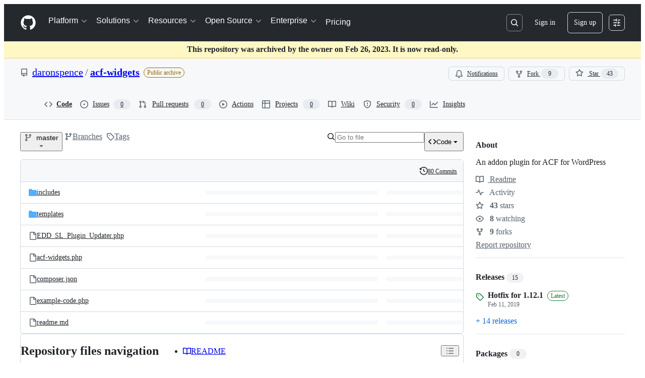

--- FILE ---
content_type: text/html; charset=utf-8
request_url: https://github.com/daronspence/acf-widgets
body_size: 53531
content:







<!DOCTYPE html>
<html
  lang="en"
  
  data-color-mode="auto" data-light-theme="light" data-dark-theme="dark"
  data-a11y-animated-images="system" data-a11y-link-underlines="true"
  
  >




  <head>
    <meta charset="utf-8">
  <link rel="dns-prefetch" href="https://github.githubassets.com">
  <link rel="dns-prefetch" href="https://avatars.githubusercontent.com">
  <link rel="dns-prefetch" href="https://github-cloud.s3.amazonaws.com">
  <link rel="dns-prefetch" href="https://user-images.githubusercontent.com/">
  <link rel="preconnect" href="https://github.githubassets.com" crossorigin>
  <link rel="preconnect" href="https://avatars.githubusercontent.com">

  

  <link crossorigin="anonymous" media="all" rel="stylesheet" href="https://github.githubassets.com/assets/light-dac525bbd821.css" /><link crossorigin="anonymous" media="all" rel="stylesheet" href="https://github.githubassets.com/assets/light_high_contrast-56ccf4057897.css" /><link crossorigin="anonymous" media="all" rel="stylesheet" href="https://github.githubassets.com/assets/dark-784387e86ac0.css" /><link crossorigin="anonymous" media="all" rel="stylesheet" href="https://github.githubassets.com/assets/dark_high_contrast-79bd5fd84a86.css" /><link data-color-theme="light" crossorigin="anonymous" media="all" rel="stylesheet" data-href="https://github.githubassets.com/assets/light-dac525bbd821.css" /><link data-color-theme="light_high_contrast" crossorigin="anonymous" media="all" rel="stylesheet" data-href="https://github.githubassets.com/assets/light_high_contrast-56ccf4057897.css" /><link data-color-theme="light_colorblind" crossorigin="anonymous" media="all" rel="stylesheet" data-href="https://github.githubassets.com/assets/light_colorblind-0e24752a7d2b.css" /><link data-color-theme="light_colorblind_high_contrast" crossorigin="anonymous" media="all" rel="stylesheet" data-href="https://github.githubassets.com/assets/light_colorblind_high_contrast-412af2517363.css" /><link data-color-theme="light_tritanopia" crossorigin="anonymous" media="all" rel="stylesheet" data-href="https://github.githubassets.com/assets/light_tritanopia-6186e83663dc.css" /><link data-color-theme="light_tritanopia_high_contrast" crossorigin="anonymous" media="all" rel="stylesheet" data-href="https://github.githubassets.com/assets/light_tritanopia_high_contrast-9d33c7aea2e7.css" /><link data-color-theme="dark" crossorigin="anonymous" media="all" rel="stylesheet" data-href="https://github.githubassets.com/assets/dark-784387e86ac0.css" /><link data-color-theme="dark_high_contrast" crossorigin="anonymous" media="all" rel="stylesheet" data-href="https://github.githubassets.com/assets/dark_high_contrast-79bd5fd84a86.css" /><link data-color-theme="dark_colorblind" crossorigin="anonymous" media="all" rel="stylesheet" data-href="https://github.githubassets.com/assets/dark_colorblind-75db11311555.css" /><link data-color-theme="dark_colorblind_high_contrast" crossorigin="anonymous" media="all" rel="stylesheet" data-href="https://github.githubassets.com/assets/dark_colorblind_high_contrast-f2c1045899a2.css" /><link data-color-theme="dark_tritanopia" crossorigin="anonymous" media="all" rel="stylesheet" data-href="https://github.githubassets.com/assets/dark_tritanopia-f46d293c6ff3.css" /><link data-color-theme="dark_tritanopia_high_contrast" crossorigin="anonymous" media="all" rel="stylesheet" data-href="https://github.githubassets.com/assets/dark_tritanopia_high_contrast-e4b5684db29d.css" /><link data-color-theme="dark_dimmed" crossorigin="anonymous" media="all" rel="stylesheet" data-href="https://github.githubassets.com/assets/dark_dimmed-72c58078e707.css" /><link data-color-theme="dark_dimmed_high_contrast" crossorigin="anonymous" media="all" rel="stylesheet" data-href="https://github.githubassets.com/assets/dark_dimmed_high_contrast-956cb5dfcb85.css" />

  <style type="text/css">
    :root {
      --tab-size-preference: 4;
    }

    pre, code {
      tab-size: var(--tab-size-preference);
    }
  </style>

    <link crossorigin="anonymous" media="all" rel="stylesheet" href="https://github.githubassets.com/assets/primer-primitives-c37d781e2da5.css" />
    <link crossorigin="anonymous" media="all" rel="stylesheet" href="https://github.githubassets.com/assets/primer-dc3bfaf4b78e.css" />
    <link crossorigin="anonymous" media="all" rel="stylesheet" href="https://github.githubassets.com/assets/global-14019852d837.css" />
    <link crossorigin="anonymous" media="all" rel="stylesheet" href="https://github.githubassets.com/assets/github-6d0965b43add.css" />
  <link crossorigin="anonymous" media="all" rel="stylesheet" href="https://github.githubassets.com/assets/repository-5d735668c600.css" />
<link crossorigin="anonymous" media="all" rel="stylesheet" href="https://github.githubassets.com/assets/code-f0247a8b45d0.css" />

  

  <script type="application/json" id="client-env">{"locale":"en","featureFlags":["a11y_status_checks_ruleset","action_yml_language_service","actions_custom_images_public_preview_visibility","actions_custom_images_storage_billing_ui_visibility","actions_enable_snapshot_keyword","actions_image_version_event","actions_workflow_language_service","alternate_user_config_repo","api_insights_show_missing_data_banner","arianotify_comprehensive_migration","codespaces_prebuild_region_target_update","coding_agent_model_selection","contentful_lp_footnotes","copilot_3p_agent_hovercards","copilot_agent_cli_public_preview","copilot_agent_sessions_alive_updates","copilot_agent_task_list_v2","copilot_agent_tasks_btn_code_nav","copilot_agent_tasks_btn_code_view","copilot_agent_tasks_btn_code_view_lines","copilot_agent_tasks_btn_repo","copilot_api_agentic_issue_marshal_yaml","copilot_chat_agents_empty_state","copilot_chat_attach_multiple_images","copilot_chat_clear_model_selection_for_default_change","copilot_chat_file_redirect","copilot_chat_input_commands","copilot_chat_opening_thread_switch","copilot_chat_reduce_quota_checks","copilot_chat_search_bar_redirect","copilot_chat_selection_attachments","copilot_chat_vision_in_claude","copilot_chat_vision_preview_gate","copilot_coding_agent_task_response","copilot_custom_copilots","copilot_custom_copilots_feature_preview","copilot_duplicate_thread","copilot_extensions_hide_in_dotcom_chat","copilot_extensions_removal_on_marketplace","copilot_features_raycast_logo","copilot_file_block_ref_matching","copilot_ftp_hyperspace_upgrade_prompt","copilot_icebreakers_experiment_dashboard","copilot_icebreakers_experiment_hyperspace","copilot_immersive_generate_thread_name_async","copilot_immersive_job_result_preview","copilot_immersive_structured_model_picker","copilot_immersive_task_hyperlinking","copilot_immersive_task_within_chat_thread","copilot_org_policy_page_focus_mode","copilot_redirect_header_button_to_agents","copilot_security_alert_assignee_options","copilot_share_active_subthread","copilot_spaces_ga","copilot_spaces_individual_policies_ga","copilot_spaces_public_access_to_user_owned_spaces","copilot_spark_empty_state","copilot_spark_handle_nil_friendly_name","copilot_stable_conversation_view","copilot_swe_agent_progress_commands","copilot_swe_agent_use_subagents","copilot_unconfigured_is_inherited","custom_properties_split_properties_editing_page","dashboard_lists_max_age_filter","dashboard_universe_2025_feedback_dialog","dom_node_counts","enterprise_ai_controls","failbot_report_error_react_apps_on_page","flex_cta_groups_mvp","global_nav_react","global_nav_react_feature_preview","global_nav_react_teams_settings_page","hyperspace_2025_logged_out_batch_1","initial_per_page_pagination_updates","issue_fields_global_search","issue_fields_report_usage","issue_fields_timeline_events","issues_cache_operation_timeout","issues_cca_assign_actor_with_agent","issues_expanded_file_types","issues_lazy_load_comment_box_suggestions","issues_preheating_dependency_issues","issues_preheating_issue_row","issues_preheating_memex","issues_preheating_parent_issue","issues_preheating_secondary","issues_preheating_sub_issues","issues_preheating_timeline_issues","issues_react_bots_timeline_pagination","issues_react_chrome_container_query_fix","issues_react_client_side_caching_analytics","issues_react_client_side_caching_cb","issues_react_extended_preheat_analytics","issues_react_hot_cache","issues_react_prohibit_title_fallback","issues_react_safari_scroll_preservation","issues_react_turbo_cache_navigation","issues_react_use_turbo_for_cross_repo_navigation","issues_report_sidebar_interactions","lifecycle_label_name_updates","marketing_pages_search_explore_provider","memex_default_issue_create_repository","memex_display_button_config_menu","memex_grouped_by_edit_route","memex_live_update_hovercard","memex_mwl_filter_field_delimiter","mission_control_retry_on_401","mission_control_use_body_html","open_agent_session_in_vscode_insiders","open_agent_session_in_vscode_stable","primer_react_css_has_selector_perf","projects_assignee_max_limit","prs_conversations_react_split","pull_request_files_changed_opt_out_notice","pull_request_files_virtualization_containment","react_compiler_sso","react_quality_profiling","repos_insights_remove_new_url","ruleset_deletion_confirmation","sample_network_conn_type","site_calculator_actions_2025","site_features_copilot_universe","site_homepage_collaborate_video","spark_prompt_secret_scanning","spark_server_connection_status","swe_agent_member_requests","viewscreen_sandbox","webp_support","workbench_store_readonly"],"copilotApiOverrideUrl":"https://api.githubcopilot.com"}</script>
<script crossorigin="anonymous" type="application/javascript" src="https://github.githubassets.com/assets/high-contrast-cookie-ff2c933fbe48.js"></script>
<script crossorigin="anonymous" type="application/javascript" src="https://github.githubassets.com/assets/wp-runtime-d1388b999201.js" defer="defer"></script>
<script crossorigin="anonymous" type="application/javascript" src="https://github.githubassets.com/assets/6488-de87864e6818.js" defer="defer"></script>
<script crossorigin="anonymous" type="application/javascript" src="https://github.githubassets.com/assets/78298-e2b301acbc0e.js" defer="defer"></script>
<script crossorigin="anonymous" type="application/javascript" src="https://github.githubassets.com/assets/82075-fd36cf520df4.js" defer="defer"></script>
<script crossorigin="anonymous" type="application/javascript" src="https://github.githubassets.com/assets/environment-112a4ebf88e5.js" defer="defer"></script>
<script crossorigin="anonymous" type="application/javascript" src="https://github.githubassets.com/assets/97068-2c8e697c6e8c.js" defer="defer"></script>
<script crossorigin="anonymous" type="application/javascript" src="https://github.githubassets.com/assets/43784-4652ae97a661.js" defer="defer"></script>
<script crossorigin="anonymous" type="application/javascript" src="https://github.githubassets.com/assets/4712-6fc930a63a4b.js" defer="defer"></script>
<script crossorigin="anonymous" type="application/javascript" src="https://github.githubassets.com/assets/81028-4fa90b716172.js" defer="defer"></script>
<script crossorigin="anonymous" type="application/javascript" src="https://github.githubassets.com/assets/74911-498f12492577.js" defer="defer"></script>
<script crossorigin="anonymous" type="application/javascript" src="https://github.githubassets.com/assets/91853-448038d8f9ef.js" defer="defer"></script>
<script crossorigin="anonymous" type="application/javascript" src="https://github.githubassets.com/assets/78143-31968346cf4c.js" defer="defer"></script>
<script crossorigin="anonymous" type="application/javascript" src="https://github.githubassets.com/assets/78954-eeadcb8a29db.js" defer="defer"></script>
<script crossorigin="anonymous" type="application/javascript" src="https://github.githubassets.com/assets/github-elements-0fb6acf0f24b.js" defer="defer"></script>
<script crossorigin="anonymous" type="application/javascript" src="https://github.githubassets.com/assets/element-registry-44c4d3e56996.js" defer="defer"></script>
<script crossorigin="anonymous" type="application/javascript" src="https://github.githubassets.com/assets/react-core-b53e33f6993e.js" defer="defer"></script>
<script crossorigin="anonymous" type="application/javascript" src="https://github.githubassets.com/assets/react-lib-b492ee0e2c35.js" defer="defer"></script>
<script crossorigin="anonymous" type="application/javascript" src="https://github.githubassets.com/assets/90780-1a0f3d593ff0.js" defer="defer"></script>
<script crossorigin="anonymous" type="application/javascript" src="https://github.githubassets.com/assets/28546-ee41c9313871.js" defer="defer"></script>
<script crossorigin="anonymous" type="application/javascript" src="https://github.githubassets.com/assets/17688-a9e16fb5ed13.js" defer="defer"></script>
<script crossorigin="anonymous" type="application/javascript" src="https://github.githubassets.com/assets/15938-1bc2c363d5ed.js" defer="defer"></script>
<script crossorigin="anonymous" type="application/javascript" src="https://github.githubassets.com/assets/70191-36bdeb9f5eb6.js" defer="defer"></script>
<script crossorigin="anonymous" type="application/javascript" src="https://github.githubassets.com/assets/7332-5ea4ccf72018.js" defer="defer"></script>
<script crossorigin="anonymous" type="application/javascript" src="https://github.githubassets.com/assets/66721-c03c0d8e4fbe.js" defer="defer"></script>
<script crossorigin="anonymous" type="application/javascript" src="https://github.githubassets.com/assets/89708-97b7bb596019.js" defer="defer"></script>
<script crossorigin="anonymous" type="application/javascript" src="https://github.githubassets.com/assets/51519-08058b4d6d41.js" defer="defer"></script>
<script crossorigin="anonymous" type="application/javascript" src="https://github.githubassets.com/assets/2608-450177e3aea5.js" defer="defer"></script>
<script crossorigin="anonymous" type="application/javascript" src="https://github.githubassets.com/assets/96384-94f4e11ad43a.js" defer="defer"></script>
<script crossorigin="anonymous" type="application/javascript" src="https://github.githubassets.com/assets/19718-302da6273821.js" defer="defer"></script>
<script crossorigin="anonymous" type="application/javascript" src="https://github.githubassets.com/assets/behaviors-054e9e1af0ce.js" defer="defer"></script>
<script crossorigin="anonymous" type="application/javascript" src="https://github.githubassets.com/assets/37911-8ca53539e04e.js" defer="defer"></script>
<script crossorigin="anonymous" type="application/javascript" src="https://github.githubassets.com/assets/notifications-global-09b60cb040de.js" defer="defer"></script>
<script crossorigin="anonymous" type="application/javascript" src="https://github.githubassets.com/assets/97582-905c58277a41.js" defer="defer"></script>
<script crossorigin="anonymous" type="application/javascript" src="https://github.githubassets.com/assets/33727-6ee638717be5.js" defer="defer"></script>
<script crossorigin="anonymous" type="application/javascript" src="https://github.githubassets.com/assets/16206-b21b27ebf9b7.js" defer="defer"></script>
<script crossorigin="anonymous" type="application/javascript" src="https://github.githubassets.com/assets/90787-9c76db2bc97d.js" defer="defer"></script>
<script crossorigin="anonymous" type="application/javascript" src="https://github.githubassets.com/assets/codespaces-f1f261e145e1.js" defer="defer"></script>
<script crossorigin="anonymous" type="application/javascript" src="https://github.githubassets.com/assets/50170-e702810dc9f9.js" defer="defer"></script>
<script crossorigin="anonymous" type="application/javascript" src="https://github.githubassets.com/assets/36562-7b59c8ba8e45.js" defer="defer"></script>
<script crossorigin="anonymous" type="application/javascript" src="https://github.githubassets.com/assets/repositories-39d8e16f1e26.js" defer="defer"></script>
<script crossorigin="anonymous" type="application/javascript" src="https://github.githubassets.com/assets/53996-671cb3f664b7.js" defer="defer"></script>
<script crossorigin="anonymous" type="application/javascript" src="https://github.githubassets.com/assets/code-menu-e79e57599f8a.js" defer="defer"></script>
  
  <script crossorigin="anonymous" type="application/javascript" src="https://github.githubassets.com/assets/primer-react-461f94d12ce0.js" defer="defer"></script>
<script crossorigin="anonymous" type="application/javascript" src="https://github.githubassets.com/assets/octicons-react-a215e6ee021a.js" defer="defer"></script>
<script crossorigin="anonymous" type="application/javascript" src="https://github.githubassets.com/assets/31475-2b0a1453a474.js" defer="defer"></script>
<script crossorigin="anonymous" type="application/javascript" src="https://github.githubassets.com/assets/40746-9d8f02df7f67.js" defer="defer"></script>
<script crossorigin="anonymous" type="application/javascript" src="https://github.githubassets.com/assets/40799-3861f5a0c503.js" defer="defer"></script>
<script crossorigin="anonymous" type="application/javascript" src="https://github.githubassets.com/assets/45982-9e8f2935bf50.js" defer="defer"></script>
<script crossorigin="anonymous" type="application/javascript" src="https://github.githubassets.com/assets/notifications-subscriptions-menu-9c6677e78683.js" defer="defer"></script>
<link crossorigin="anonymous" media="all" rel="stylesheet" href="https://github.githubassets.com/assets/primer-react.272733bb6899c5359cf5.module.css" />
<link crossorigin="anonymous" media="all" rel="stylesheet" href="https://github.githubassets.com/assets/notifications-subscriptions-menu.933100a30c03fd4e8ae4.module.css" />

  <link crossorigin="anonymous" media="all" rel="stylesheet" href="https://github.githubassets.com/assets/primer-react.272733bb6899c5359cf5.module.css" />
<link crossorigin="anonymous" media="all" rel="stylesheet" href="https://github.githubassets.com/assets/notifications-subscriptions-menu.933100a30c03fd4e8ae4.module.css" />


  <title>GitHub - daronspence/acf-widgets: An addon plugin for ACF for WordPress</title>



  <meta name="route-pattern" content="/:user_id/:repository" data-turbo-transient>
  <meta name="route-controller" content="files" data-turbo-transient>
  <meta name="route-action" content="disambiguate" data-turbo-transient>
  <meta name="fetch-nonce" content="v2:13aa0145-1eb6-71e2-8f1b-f8969660e80f">

    
  <meta name="current-catalog-service-hash" content="f3abb0cc802f3d7b95fc8762b94bdcb13bf39634c40c357301c4aa1d67a256fb">


  <meta name="request-id" content="CECE:23A2DA:18EF94:1F2729:69756C7F" data-pjax-transient="true"/><meta name="html-safe-nonce" content="2dd4652ad49394c8cc47554fb4ff00e4efc4fc25628eb281603c5e2b7408d126" data-pjax-transient="true"/><meta name="visitor-payload" content="eyJyZWZlcnJlciI6IiIsInJlcXVlc3RfaWQiOiJDRUNFOjIzQTJEQToxOEVGOTQ6MUYyNzI5OjY5NzU2QzdGIiwidmlzaXRvcl9pZCI6Ijg2MTE1NjU5NTQ3ODEyOTc5MSIsInJlZ2lvbl9lZGdlIjoiaWFkIiwicmVnaW9uX3JlbmRlciI6ImlhZCJ9" data-pjax-transient="true"/><meta name="visitor-hmac" content="8aa15c7ed1184de938d122609a2c3bcafead819343af6f5f87c822b63b2205f4" data-pjax-transient="true"/>


    <meta name="hovercard-subject-tag" content="repository:29896876" data-turbo-transient>


  <meta name="github-keyboard-shortcuts" content="repository,copilot" data-turbo-transient="true" />
  

  <meta name="selected-link" value="repo_source" data-turbo-transient>
  <link rel="assets" href="https://github.githubassets.com/">

    <meta name="google-site-verification" content="Apib7-x98H0j5cPqHWwSMm6dNU4GmODRoqxLiDzdx9I">

<meta name="octolytics-url" content="https://collector.github.com/github/collect" />

  <meta name="analytics-location" content="/&lt;user-name&gt;/&lt;repo-name&gt;" data-turbo-transient="true" />

  




    <meta name="user-login" content="">

  

    <meta name="viewport" content="width=device-width">

    

      <meta name="description" content="An addon plugin for ACF for WordPress. Contribute to daronspence/acf-widgets development by creating an account on GitHub.">

      <link rel="search" type="application/opensearchdescription+xml" href="/opensearch.xml" title="GitHub">

    <link rel="fluid-icon" href="https://github.com/fluidicon.png" title="GitHub">
    <meta property="fb:app_id" content="1401488693436528">
    <meta name="apple-itunes-app" content="app-id=1477376905, app-argument=https://github.com/daronspence/acf-widgets" />

      <meta name="twitter:image" content="https://opengraph.githubassets.com/b8d3832843de747bc1a96d30d4db53b16f3ae5eb9202dc572f9daf7d64068a3f/daronspence/acf-widgets" /><meta name="twitter:site" content="@github" /><meta name="twitter:card" content="summary_large_image" /><meta name="twitter:title" content="GitHub - daronspence/acf-widgets: An addon plugin for ACF for WordPress" /><meta name="twitter:description" content="An addon plugin for ACF for WordPress. Contribute to daronspence/acf-widgets development by creating an account on GitHub." />
  <meta property="og:image" content="https://opengraph.githubassets.com/b8d3832843de747bc1a96d30d4db53b16f3ae5eb9202dc572f9daf7d64068a3f/daronspence/acf-widgets" /><meta property="og:image:alt" content="An addon plugin for ACF for WordPress. Contribute to daronspence/acf-widgets development by creating an account on GitHub." /><meta property="og:image:width" content="1200" /><meta property="og:image:height" content="600" /><meta property="og:site_name" content="GitHub" /><meta property="og:type" content="object" /><meta property="og:title" content="GitHub - daronspence/acf-widgets: An addon plugin for ACF for WordPress" /><meta property="og:url" content="https://github.com/daronspence/acf-widgets" /><meta property="og:description" content="An addon plugin for ACF for WordPress. Contribute to daronspence/acf-widgets development by creating an account on GitHub." />
  




      <meta name="hostname" content="github.com">



        <meta name="expected-hostname" content="github.com">


  <meta http-equiv="x-pjax-version" content="559ee17a41dae78c6af2867e7d68ac436884ec056145d7dbe9d241c3eb1b3c15" data-turbo-track="reload">
  <meta http-equiv="x-pjax-csp-version" content="21a43568025709b66240454fc92d4f09335a96863f8ab1c46b4a07f6a5b67102" data-turbo-track="reload">
  <meta http-equiv="x-pjax-css-version" content="11db81fa29d9c0cc06e1edce1a65a9d290233af282800834cf371831e6dfea11" data-turbo-track="reload">
  <meta http-equiv="x-pjax-js-version" content="4a4bf5f4e28041a9d2e5c107d7d20b78b4294ba261cab243b28167c16a623a1f" data-turbo-track="reload">

  <meta name="turbo-cache-control" content="no-preview" data-turbo-transient="">

      <meta data-hydrostats="publish">
  <meta name="go-import" content="github.com/daronspence/acf-widgets git https://github.com/daronspence/acf-widgets.git">

  <meta name="octolytics-dimension-user_id" content="4062087" /><meta name="octolytics-dimension-user_login" content="daronspence" /><meta name="octolytics-dimension-repository_id" content="29896876" /><meta name="octolytics-dimension-repository_nwo" content="daronspence/acf-widgets" /><meta name="octolytics-dimension-repository_public" content="true" /><meta name="octolytics-dimension-repository_is_fork" content="false" /><meta name="octolytics-dimension-repository_network_root_id" content="29896876" /><meta name="octolytics-dimension-repository_network_root_nwo" content="daronspence/acf-widgets" />



      <link rel="canonical" href="https://github.com/daronspence/acf-widgets" data-turbo-transient>


    <meta name="turbo-body-classes" content="logged-out env-production page-responsive">
  <meta name="disable-turbo" content="false">


  <meta name="browser-stats-url" content="https://api.github.com/_private/browser/stats">

  <meta name="browser-errors-url" content="https://api.github.com/_private/browser/errors">

  <meta name="release" content="488b30e96dfd057fbbe44c6665ccbc030b729dde">
  <meta name="ui-target" content="full">

  <link rel="mask-icon" href="https://github.githubassets.com/assets/pinned-octocat-093da3e6fa40.svg" color="#000000">
  <link rel="alternate icon" class="js-site-favicon" type="image/png" href="https://github.githubassets.com/favicons/favicon.png">
  <link rel="icon" class="js-site-favicon" type="image/svg+xml" href="https://github.githubassets.com/favicons/favicon.svg" data-base-href="https://github.githubassets.com/favicons/favicon">

<meta name="theme-color" content="#1e2327">
<meta name="color-scheme" content="light dark" />


  <link rel="manifest" href="/manifest.json" crossOrigin="use-credentials">

  </head>

  <body class="logged-out env-production page-responsive" style="word-wrap: break-word;" >
    <div data-turbo-body class="logged-out env-production page-responsive" style="word-wrap: break-word;" >
      <div id="__primerPortalRoot__" role="region" style="z-index: 1000; position: absolute; width: 100%;" data-turbo-permanent></div>
      



    <div class="position-relative header-wrapper js-header-wrapper ">
      <a href="#start-of-content" data-skip-target-assigned="false" class="px-2 py-4 color-bg-accent-emphasis color-fg-on-emphasis show-on-focus js-skip-to-content">Skip to content</a>

      <span data-view-component="true" class="progress-pjax-loader Progress position-fixed width-full">
    <span style="width: 0%;" data-view-component="true" class="Progress-item progress-pjax-loader-bar left-0 top-0 color-bg-accent-emphasis"></span>
</span>      
      
      <link crossorigin="anonymous" media="all" rel="stylesheet" href="https://github.githubassets.com/assets/primer-react.272733bb6899c5359cf5.module.css" />
<link crossorigin="anonymous" media="all" rel="stylesheet" href="https://github.githubassets.com/assets/keyboard-shortcuts-dialog.29aaeaafa90f007c6f61.module.css" />

<react-partial
  partial-name="keyboard-shortcuts-dialog"
  data-ssr="false"
  data-attempted-ssr="false"
  data-react-profiling="true"
>
  
  <script type="application/json" data-target="react-partial.embeddedData">{"props":{"docsUrl":"https://docs.github.com/get-started/accessibility/keyboard-shortcuts"}}</script>
  <div data-target="react-partial.reactRoot"></div>
</react-partial>





      

          

              
<script crossorigin="anonymous" type="application/javascript" src="https://github.githubassets.com/assets/43862-5c4df3ba1119.js" defer="defer"></script>
<script crossorigin="anonymous" type="application/javascript" src="https://github.githubassets.com/assets/85110-5c8beb884518.js" defer="defer"></script>
<script crossorigin="anonymous" type="application/javascript" src="https://github.githubassets.com/assets/sessions-dc7eea68d186.js" defer="defer"></script>

<style>
  /* Override primer focus outline color for marketing header dropdown links for better contrast */
  [data-color-mode="light"] .HeaderMenu-dropdown-link:focus-visible,
  [data-color-mode="light"] .HeaderMenu-trailing-link a:focus-visible {
    outline-color: var(--color-accent-fg);
  }
</style>

<header class="HeaderMktg header-logged-out js-details-container js-header Details f4 py-3" role="banner" data-is-top="true" data-color-mode=auto data-light-theme=light data-dark-theme=dark>
  <h2 class="sr-only">Navigation Menu</h2>

  <button type="button" class="HeaderMktg-backdrop d-lg-none border-0 position-fixed top-0 left-0 width-full height-full js-details-target" aria-label="Toggle navigation">
    <span class="d-none">Toggle navigation</span>
  </button>

  <div class="d-flex flex-column flex-lg-row flex-items-center px-3 px-md-4 px-lg-5 height-full position-relative z-1">
    <div class="d-flex flex-justify-between flex-items-center width-full width-lg-auto">
      <div class="flex-1">
        <button aria-label="Toggle navigation" aria-expanded="false" type="button" data-view-component="true" class="js-details-target js-nav-padding-recalculate js-header-menu-toggle Button--link Button--medium Button d-lg-none color-fg-inherit p-1">  <span class="Button-content">
    <span class="Button-label"><div class="HeaderMenu-toggle-bar rounded my-1"></div>
            <div class="HeaderMenu-toggle-bar rounded my-1"></div>
            <div class="HeaderMenu-toggle-bar rounded my-1"></div></span>
  </span>
</button>
      </div>

      <a class="mr-lg-3 color-fg-inherit flex-order-2 js-prevent-focus-on-mobile-nav"
        href="/"
        aria-label="Homepage"
        data-analytics-event="{&quot;category&quot;:&quot;Marketing nav&quot;,&quot;action&quot;:&quot;click to go to homepage&quot;,&quot;label&quot;:&quot;ref_page:Marketing;ref_cta:Logomark;ref_loc:Header&quot;}">
        <svg height="32" aria-hidden="true" viewBox="0 0 24 24" version="1.1" width="32" data-view-component="true" class="octicon octicon-mark-github">
    <path d="M12 1C5.923 1 1 5.923 1 12c0 4.867 3.149 8.979 7.521 10.436.55.096.756-.233.756-.522 0-.262-.013-1.128-.013-2.049-2.764.509-3.479-.674-3.699-1.292-.124-.317-.66-1.293-1.127-1.554-.385-.207-.936-.715-.014-.729.866-.014 1.485.797 1.691 1.128.99 1.663 2.571 1.196 3.204.907.096-.715.385-1.196.701-1.471-2.448-.275-5.005-1.224-5.005-5.432 0-1.196.426-2.186 1.128-2.956-.111-.275-.496-1.402.11-2.915 0 0 .921-.288 3.024 1.128a10.193 10.193 0 0 1 2.75-.371c.936 0 1.871.123 2.75.371 2.104-1.43 3.025-1.128 3.025-1.128.605 1.513.221 2.64.111 2.915.701.77 1.127 1.747 1.127 2.956 0 4.222-2.571 5.157-5.019 5.432.399.344.743 1.004.743 2.035 0 1.471-.014 2.654-.014 3.025 0 .289.206.632.756.522C19.851 20.979 23 16.854 23 12c0-6.077-4.922-11-11-11Z"></path>
</svg>
      </a>

      <div class="d-flex flex-1 flex-order-2 text-right d-lg-none gap-2 flex-justify-end">
          <a
            href="/login?return_to=https%3A%2F%2Fgithub.com%2Fdaronspence%2Facf-widgets"
            class="HeaderMenu-link HeaderMenu-button d-inline-flex f5 no-underline border color-border-default rounded-2 px-2 py-1 color-fg-inherit js-prevent-focus-on-mobile-nav"
            data-hydro-click="{&quot;event_type&quot;:&quot;authentication.click&quot;,&quot;payload&quot;:{&quot;location_in_page&quot;:&quot;site header menu&quot;,&quot;repository_id&quot;:null,&quot;auth_type&quot;:&quot;SIGN_UP&quot;,&quot;originating_url&quot;:&quot;https://github.com/daronspence/acf-widgets&quot;,&quot;user_id&quot;:null}}" data-hydro-click-hmac="024a0d17983b3e3373477e2a0ea60b551540aa0135673c45a35dda7bef69dd6a"
            data-analytics-event="{&quot;category&quot;:&quot;Marketing nav&quot;,&quot;action&quot;:&quot;click to Sign in&quot;,&quot;label&quot;:&quot;ref_page:Marketing;ref_cta:Sign in;ref_loc:Header&quot;}"
          >
            Sign in
          </a>
              <div class="AppHeader-appearanceSettings">
    <react-partial-anchor>
      <button data-target="react-partial-anchor.anchor" id="icon-button-c24d197f-336a-4029-b905-ba653a4a1f36" aria-labelledby="tooltip-a34711e2-4b99-4e8d-a6bf-cd0e446bbe37" type="button" disabled="disabled" data-view-component="true" class="Button Button--iconOnly Button--invisible Button--medium AppHeader-button HeaderMenu-link border cursor-wait">  <svg aria-hidden="true" height="16" viewBox="0 0 16 16" version="1.1" width="16" data-view-component="true" class="octicon octicon-sliders Button-visual">
    <path d="M15 2.75a.75.75 0 0 1-.75.75h-4a.75.75 0 0 1 0-1.5h4a.75.75 0 0 1 .75.75Zm-8.5.75v1.25a.75.75 0 0 0 1.5 0v-4a.75.75 0 0 0-1.5 0V2H1.75a.75.75 0 0 0 0 1.5H6.5Zm1.25 5.25a.75.75 0 0 0 0-1.5h-6a.75.75 0 0 0 0 1.5h6ZM15 8a.75.75 0 0 1-.75.75H11.5V10a.75.75 0 1 1-1.5 0V6a.75.75 0 0 1 1.5 0v1.25h2.75A.75.75 0 0 1 15 8Zm-9 5.25v-2a.75.75 0 0 0-1.5 0v1.25H1.75a.75.75 0 0 0 0 1.5H4.5v1.25a.75.75 0 0 0 1.5 0v-2Zm9 0a.75.75 0 0 1-.75.75h-6a.75.75 0 0 1 0-1.5h6a.75.75 0 0 1 .75.75Z"></path>
</svg>
</button><tool-tip id="tooltip-a34711e2-4b99-4e8d-a6bf-cd0e446bbe37" for="icon-button-c24d197f-336a-4029-b905-ba653a4a1f36" popover="manual" data-direction="s" data-type="label" data-view-component="true" class="sr-only position-absolute">Appearance settings</tool-tip>

      <template data-target="react-partial-anchor.template">
        <link crossorigin="anonymous" media="all" rel="stylesheet" href="https://github.githubassets.com/assets/primer-react.272733bb6899c5359cf5.module.css" />
<link crossorigin="anonymous" media="all" rel="stylesheet" href="https://github.githubassets.com/assets/appearance-settings.753d458774a2f782559b.module.css" />

<react-partial
  partial-name="appearance-settings"
  data-ssr="false"
  data-attempted-ssr="false"
  data-react-profiling="true"
>
  
  <script type="application/json" data-target="react-partial.embeddedData">{"props":{}}</script>
  <div data-target="react-partial.reactRoot"></div>
</react-partial>


      </template>
    </react-partial-anchor>
  </div>

      </div>
    </div>


    <div class="HeaderMenu js-header-menu height-fit position-lg-relative d-lg-flex flex-column flex-auto top-0">
      <div class="HeaderMenu-wrapper d-flex flex-column flex-self-start flex-lg-row flex-auto rounded rounded-lg-0">
            <link crossorigin="anonymous" media="all" rel="stylesheet" href="https://github.githubassets.com/assets/primer-react.272733bb6899c5359cf5.module.css" />
<link crossorigin="anonymous" media="all" rel="stylesheet" href="https://github.githubassets.com/assets/marketing-navigation.2a752a3c708bb38a3035.module.css" />

<react-partial
  partial-name="marketing-navigation"
  data-ssr="true"
  data-attempted-ssr="true"
  data-react-profiling="true"
>
  
  <script type="application/json" data-target="react-partial.embeddedData">{"props":{"should_use_dotcom_links":true}}</script>
  <div data-target="react-partial.reactRoot"><nav class="MarketingNavigation-module__nav--jA9Zq" aria-label="Global"><ul class="MarketingNavigation-module__list--r_vr2"><li><div class="NavDropdown-module__container--bmXM2 js-details-container js-header-menu-item"><button type="button" class="NavDropdown-module__button--Hq9UR js-details-target" aria-expanded="false">Platform<svg aria-hidden="true" focusable="false" class="octicon octicon-chevron-right NavDropdown-module__buttonIcon--SR0Ke" viewBox="0 0 16 16" width="16" height="16" fill="currentColor" display="inline-block" overflow="visible" style="vertical-align:text-bottom"><path d="M6.22 3.22a.75.75 0 0 1 1.06 0l4.25 4.25a.75.75 0 0 1 0 1.06l-4.25 4.25a.751.751 0 0 1-1.042-.018.751.751 0 0 1-.018-1.042L9.94 8 6.22 4.28a.75.75 0 0 1 0-1.06Z"></path></svg></button><div class="NavDropdown-module__dropdown--Ig57Y"><ul class="NavDropdown-module__list--RwSSK"><li><div class="NavGroup-module__group--T925n"><span class="NavGroup-module__title--TdKyz">AI CODE CREATION</span><ul class="NavGroup-module__list--M8eGv"><li><a href="https://github.com/features/copilot" data-analytics-event="{&quot;action&quot;:&quot;github_copilot&quot;,&quot;tag&quot;:&quot;link&quot;,&quot;context&quot;:&quot;platform&quot;,&quot;location&quot;:&quot;navbar&quot;,&quot;label&quot;:&quot;github_copilot_link_platform_navbar&quot;}" class="NavLink-module__link--n48VB"><div class="NavLink-module__text--SdWkb"><svg aria-hidden="true" focusable="false" class="octicon octicon-copilot NavLink-module__icon--h0sw7" viewBox="0 0 24 24" width="24" height="24" fill="currentColor" display="inline-block" overflow="visible" style="vertical-align:text-bottom"><path d="M23.922 16.992c-.861 1.495-5.859 5.023-11.922 5.023-6.063 0-11.061-3.528-11.922-5.023A.641.641 0 0 1 0 16.736v-2.869a.841.841 0 0 1 .053-.22c.372-.935 1.347-2.292 2.605-2.656.167-.429.414-1.055.644-1.517a10.195 10.195 0 0 1-.052-1.086c0-1.331.282-2.499 1.132-3.368.397-.406.89-.717 1.474-.952 1.399-1.136 3.392-2.093 6.122-2.093 2.731 0 4.767.957 6.166 2.093.584.235 1.077.546 1.474.952.85.869 1.132 2.037 1.132 3.368 0 .368-.014.733-.052 1.086.23.462.477 1.088.644 1.517 1.258.364 2.233 1.721 2.605 2.656a.832.832 0 0 1 .053.22v2.869a.641.641 0 0 1-.078.256ZM12.172 11h-.344a4.323 4.323 0 0 1-.355.508C10.703 12.455 9.555 13 7.965 13c-1.725 0-2.989-.359-3.782-1.259a2.005 2.005 0 0 1-.085-.104L4 11.741v6.585c1.435.779 4.514 2.179 8 2.179 3.486 0 6.565-1.4 8-2.179v-6.585l-.098-.104s-.033.045-.085.104c-.793.9-2.057 1.259-3.782 1.259-1.59 0-2.738-.545-3.508-1.492a4.323 4.323 0 0 1-.355-.508h-.016.016Zm.641-2.935c.136 1.057.403 1.913.878 2.497.442.544 1.134.938 2.344.938 1.573 0 2.292-.337 2.657-.751.384-.435.558-1.15.558-2.361 0-1.14-.243-1.847-.705-2.319-.477-.488-1.319-.862-2.824-1.025-1.487-.161-2.192.138-2.533.529-.269.307-.437.808-.438 1.578v.021c0 .265.021.562.063.893Zm-1.626 0c.042-.331.063-.628.063-.894v-.02c-.001-.77-.169-1.271-.438-1.578-.341-.391-1.046-.69-2.533-.529-1.505.163-2.347.537-2.824 1.025-.462.472-.705 1.179-.705 2.319 0 1.211.175 1.926.558 2.361.365.414 1.084.751 2.657.751 1.21 0 1.902-.394 2.344-.938.475-.584.742-1.44.878-2.497Z"></path><path d="M14.5 14.25a1 1 0 0 1 1 1v2a1 1 0 0 1-2 0v-2a1 1 0 0 1 1-1Zm-5 0a1 1 0 0 1 1 1v2a1 1 0 0 1-2 0v-2a1 1 0 0 1 1-1Z"></path></svg><span class="NavLink-module__title--xw3ok">GitHub Copilot</span><span class="NavLink-module__subtitle--qC15H">Write better code with AI</span></div></a></li><li><a href="https://github.com/features/spark" data-analytics-event="{&quot;action&quot;:&quot;github_spark&quot;,&quot;tag&quot;:&quot;link&quot;,&quot;context&quot;:&quot;platform&quot;,&quot;location&quot;:&quot;navbar&quot;,&quot;label&quot;:&quot;github_spark_link_platform_navbar&quot;}" class="NavLink-module__link--n48VB"><div class="NavLink-module__text--SdWkb"><svg aria-hidden="true" focusable="false" class="octicon octicon-sparkle-fill NavLink-module__icon--h0sw7" viewBox="0 0 24 24" width="24" height="24" fill="currentColor" display="inline-block" overflow="visible" style="vertical-align:text-bottom"><path d="M11.296 1.924c.24-.656 1.168-.656 1.408 0l.717 1.958a11.25 11.25 0 0 0 6.697 6.697l1.958.717c.657.24.657 1.168 0 1.408l-1.958.717a11.25 11.25 0 0 0-6.697 6.697l-.717 1.958c-.24.657-1.168.657-1.408 0l-.717-1.958a11.25 11.25 0 0 0-6.697-6.697l-1.958-.717c-.656-.24-.656-1.168 0-1.408l1.958-.717a11.25 11.25 0 0 0 6.697-6.697l.717-1.958Z"></path></svg><span class="NavLink-module__title--xw3ok">GitHub Spark</span><span class="NavLink-module__subtitle--qC15H">Build and deploy intelligent apps</span></div></a></li><li><a href="https://github.com/features/models" data-analytics-event="{&quot;action&quot;:&quot;github_models&quot;,&quot;tag&quot;:&quot;link&quot;,&quot;context&quot;:&quot;platform&quot;,&quot;location&quot;:&quot;navbar&quot;,&quot;label&quot;:&quot;github_models_link_platform_navbar&quot;}" class="NavLink-module__link--n48VB"><div class="NavLink-module__text--SdWkb"><svg aria-hidden="true" focusable="false" class="octicon octicon-ai-model NavLink-module__icon--h0sw7" viewBox="0 0 24 24" width="24" height="24" fill="currentColor" display="inline-block" overflow="visible" style="vertical-align:text-bottom"><path d="M19.375 8.5a3.25 3.25 0 1 1-3.163 4h-3a3.252 3.252 0 0 1-4.443 2.509L7.214 17.76a3.25 3.25 0 1 1-1.342-.674l1.672-2.957A3.238 3.238 0 0 1 6.75 12c0-.907.371-1.727.97-2.316L6.117 6.846A3.253 3.253 0 0 1 1.875 3.75a3.25 3.25 0 1 1 5.526 2.32l1.603 2.836A3.25 3.25 0 0 1 13.093 11h3.119a3.252 3.252 0 0 1 3.163-2.5ZM10 10.25a1.75 1.75 0 1 0-.001 3.499A1.75 1.75 0 0 0 10 10.25ZM5.125 2a1.75 1.75 0 1 0 0 3.5 1.75 1.75 0 0 0 0-3.5Zm12.5 9.75a1.75 1.75 0 1 0 3.5 0 1.75 1.75 0 0 0-3.5 0Zm-14.25 8.5a1.75 1.75 0 1 0 3.501-.001 1.75 1.75 0 0 0-3.501.001Z"></path></svg><span class="NavLink-module__title--xw3ok">GitHub Models</span><span class="NavLink-module__subtitle--qC15H">Manage and compare prompts</span></div></a></li><li><a href="https://github.com/mcp" data-analytics-event="{&quot;action&quot;:&quot;mcp_registry&quot;,&quot;tag&quot;:&quot;link&quot;,&quot;context&quot;:&quot;platform&quot;,&quot;location&quot;:&quot;navbar&quot;,&quot;label&quot;:&quot;mcp_registry_link_platform_navbar&quot;}" class="NavLink-module__link--n48VB"><div class="NavLink-module__text--SdWkb"><svg aria-hidden="true" focusable="false" class="octicon octicon-mcp NavLink-module__icon--h0sw7" viewBox="0 0 24 24" width="24" height="24" fill="currentColor" display="inline-block" overflow="visible" style="vertical-align:text-bottom"><path d="M9.795 1.694a4.287 4.287 0 0 1 6.061 0 4.28 4.28 0 0 1 1.181 3.819 4.282 4.282 0 0 1 3.819 1.181 4.287 4.287 0 0 1 0 6.061l-6.793 6.793a.249.249 0 0 0 0 .353l2.617 2.618a.75.75 0 1 1-1.061 1.061l-2.617-2.618a1.75 1.75 0 0 1 0-2.475l6.793-6.793a2.785 2.785 0 1 0-3.939-3.939l-5.9 5.9a.734.734 0 0 1-.249.165.749.749 0 0 1-.812-1.225l5.9-5.901a2.785 2.785 0 1 0-3.939-3.939L2.931 10.68A.75.75 0 1 1 1.87 9.619l7.925-7.925Z"></path><path d="M12.42 4.069a.752.752 0 0 1 1.061 0 .752.752 0 0 1 0 1.061L7.33 11.28a2.788 2.788 0 0 0 0 3.94 2.788 2.788 0 0 0 3.94 0l6.15-6.151a.752.752 0 0 1 1.061 0 .752.752 0 0 1 0 1.061l-6.151 6.15a4.285 4.285 0 1 1-6.06-6.06l6.15-6.151Z"></path></svg><span class="NavLink-module__title--xw3ok">MCP Registry<sup class="NavLink-module__label--MrIhm">New</sup></span><span class="NavLink-module__subtitle--qC15H">Integrate external tools</span></div></a></li></ul></div></li><li><div class="NavGroup-module__group--T925n"><span class="NavGroup-module__title--TdKyz">DEVELOPER WORKFLOWS</span><ul class="NavGroup-module__list--M8eGv"><li><a href="https://github.com/features/actions" data-analytics-event="{&quot;action&quot;:&quot;actions&quot;,&quot;tag&quot;:&quot;link&quot;,&quot;context&quot;:&quot;platform&quot;,&quot;location&quot;:&quot;navbar&quot;,&quot;label&quot;:&quot;actions_link_platform_navbar&quot;}" class="NavLink-module__link--n48VB"><div class="NavLink-module__text--SdWkb"><svg aria-hidden="true" focusable="false" class="octicon octicon-workflow NavLink-module__icon--h0sw7" viewBox="0 0 24 24" width="24" height="24" fill="currentColor" display="inline-block" overflow="visible" style="vertical-align:text-bottom"><path d="M1 3a2 2 0 0 1 2-2h6.5a2 2 0 0 1 2 2v6.5a2 2 0 0 1-2 2H7v4.063C7 16.355 7.644 17 8.438 17H12.5v-2.5a2 2 0 0 1 2-2H21a2 2 0 0 1 2 2V21a2 2 0 0 1-2 2h-6.5a2 2 0 0 1-2-2v-2.5H8.437A2.939 2.939 0 0 1 5.5 15.562V11.5H3a2 2 0 0 1-2-2Zm2-.5a.5.5 0 0 0-.5.5v6.5a.5.5 0 0 0 .5.5h6.5a.5.5 0 0 0 .5-.5V3a.5.5 0 0 0-.5-.5ZM14.5 14a.5.5 0 0 0-.5.5V21a.5.5 0 0 0 .5.5H21a.5.5 0 0 0 .5-.5v-6.5a.5.5 0 0 0-.5-.5Z"></path></svg><span class="NavLink-module__title--xw3ok">Actions</span><span class="NavLink-module__subtitle--qC15H">Automate any workflow</span></div></a></li><li><a href="https://github.com/features/codespaces" data-analytics-event="{&quot;action&quot;:&quot;codespaces&quot;,&quot;tag&quot;:&quot;link&quot;,&quot;context&quot;:&quot;platform&quot;,&quot;location&quot;:&quot;navbar&quot;,&quot;label&quot;:&quot;codespaces_link_platform_navbar&quot;}" class="NavLink-module__link--n48VB"><div class="NavLink-module__text--SdWkb"><svg aria-hidden="true" focusable="false" class="octicon octicon-codespaces NavLink-module__icon--h0sw7" viewBox="0 0 24 24" width="24" height="24" fill="currentColor" display="inline-block" overflow="visible" style="vertical-align:text-bottom"><path d="M3.5 3.75C3.5 2.784 4.284 2 5.25 2h13.5c.966 0 1.75.784 1.75 1.75v7.5A1.75 1.75 0 0 1 18.75 13H5.25a1.75 1.75 0 0 1-1.75-1.75Zm-2 12c0-.966.784-1.75 1.75-1.75h17.5c.966 0 1.75.784 1.75 1.75v4a1.75 1.75 0 0 1-1.75 1.75H3.25a1.75 1.75 0 0 1-1.75-1.75ZM5.25 3.5a.25.25 0 0 0-.25.25v7.5c0 .138.112.25.25.25h13.5a.25.25 0 0 0 .25-.25v-7.5a.25.25 0 0 0-.25-.25Zm-2 12a.25.25 0 0 0-.25.25v4c0 .138.112.25.25.25h17.5a.25.25 0 0 0 .25-.25v-4a.25.25 0 0 0-.25-.25Z"></path><path d="M10 17.75a.75.75 0 0 1 .75-.75h6.5a.75.75 0 0 1 0 1.5h-6.5a.75.75 0 0 1-.75-.75Zm-4 0a.75.75 0 0 1 .75-.75h.5a.75.75 0 0 1 0 1.5h-.5a.75.75 0 0 1-.75-.75Z"></path></svg><span class="NavLink-module__title--xw3ok">Codespaces</span><span class="NavLink-module__subtitle--qC15H">Instant dev environments</span></div></a></li><li><a href="https://github.com/features/issues" data-analytics-event="{&quot;action&quot;:&quot;issues&quot;,&quot;tag&quot;:&quot;link&quot;,&quot;context&quot;:&quot;platform&quot;,&quot;location&quot;:&quot;navbar&quot;,&quot;label&quot;:&quot;issues_link_platform_navbar&quot;}" class="NavLink-module__link--n48VB"><div class="NavLink-module__text--SdWkb"><svg aria-hidden="true" focusable="false" class="octicon octicon-issue-opened NavLink-module__icon--h0sw7" viewBox="0 0 24 24" width="24" height="24" fill="currentColor" display="inline-block" overflow="visible" style="vertical-align:text-bottom"><path d="M12 1c6.075 0 11 4.925 11 11s-4.925 11-11 11S1 18.075 1 12 5.925 1 12 1ZM2.5 12a9.5 9.5 0 0 0 9.5 9.5 9.5 9.5 0 0 0 9.5-9.5A9.5 9.5 0 0 0 12 2.5 9.5 9.5 0 0 0 2.5 12Zm9.5 2a2 2 0 1 1-.001-3.999A2 2 0 0 1 12 14Z"></path></svg><span class="NavLink-module__title--xw3ok">Issues</span><span class="NavLink-module__subtitle--qC15H">Plan and track work</span></div></a></li><li><a href="https://github.com/features/code-review" data-analytics-event="{&quot;action&quot;:&quot;code_review&quot;,&quot;tag&quot;:&quot;link&quot;,&quot;context&quot;:&quot;platform&quot;,&quot;location&quot;:&quot;navbar&quot;,&quot;label&quot;:&quot;code_review_link_platform_navbar&quot;}" class="NavLink-module__link--n48VB"><div class="NavLink-module__text--SdWkb"><svg aria-hidden="true" focusable="false" class="octicon octicon-code NavLink-module__icon--h0sw7" viewBox="0 0 24 24" width="24" height="24" fill="currentColor" display="inline-block" overflow="visible" style="vertical-align:text-bottom"><path d="M15.22 4.97a.75.75 0 0 1 1.06 0l6.5 6.5a.75.75 0 0 1 0 1.06l-6.5 6.5a.749.749 0 0 1-1.275-.326.749.749 0 0 1 .215-.734L21.19 12l-5.97-5.97a.75.75 0 0 1 0-1.06Zm-6.44 0a.75.75 0 0 1 0 1.06L2.81 12l5.97 5.97a.749.749 0 0 1-.326 1.275.749.749 0 0 1-.734-.215l-6.5-6.5a.75.75 0 0 1 0-1.06l6.5-6.5a.75.75 0 0 1 1.06 0Z"></path></svg><span class="NavLink-module__title--xw3ok">Code Review</span><span class="NavLink-module__subtitle--qC15H">Manage code changes</span></div></a></li></ul></div></li><li><div class="NavGroup-module__group--T925n"><span class="NavGroup-module__title--TdKyz">APPLICATION SECURITY</span><ul class="NavGroup-module__list--M8eGv"><li><a href="https://github.com/security/advanced-security" data-analytics-event="{&quot;action&quot;:&quot;github_advanced_security&quot;,&quot;tag&quot;:&quot;link&quot;,&quot;context&quot;:&quot;platform&quot;,&quot;location&quot;:&quot;navbar&quot;,&quot;label&quot;:&quot;github_advanced_security_link_platform_navbar&quot;}" class="NavLink-module__link--n48VB"><div class="NavLink-module__text--SdWkb"><svg aria-hidden="true" focusable="false" class="octicon octicon-shield-check NavLink-module__icon--h0sw7" viewBox="0 0 24 24" width="24" height="24" fill="currentColor" display="inline-block" overflow="visible" style="vertical-align:text-bottom"><path d="M16.53 9.78a.75.75 0 0 0-1.06-1.06L11 13.19l-1.97-1.97a.75.75 0 0 0-1.06 1.06l2.5 2.5a.75.75 0 0 0 1.06 0l5-5Z"></path><path d="m12.54.637 8.25 2.675A1.75 1.75 0 0 1 22 4.976V10c0 6.19-3.771 10.704-9.401 12.83a1.704 1.704 0 0 1-1.198 0C5.77 20.705 2 16.19 2 10V4.976c0-.758.489-1.43 1.21-1.664L11.46.637a1.748 1.748 0 0 1 1.08 0Zm-.617 1.426-8.25 2.676a.249.249 0 0 0-.173.237V10c0 5.46 3.28 9.483 8.43 11.426a.199.199 0 0 0 .14 0C17.22 19.483 20.5 15.461 20.5 10V4.976a.25.25 0 0 0-.173-.237l-8.25-2.676a.253.253 0 0 0-.154 0Z"></path></svg><span class="NavLink-module__title--xw3ok">GitHub Advanced Security</span><span class="NavLink-module__subtitle--qC15H">Find and fix vulnerabilities</span></div></a></li><li><a href="https://github.com/security/advanced-security/code-security" data-analytics-event="{&quot;action&quot;:&quot;code_security&quot;,&quot;tag&quot;:&quot;link&quot;,&quot;context&quot;:&quot;platform&quot;,&quot;location&quot;:&quot;navbar&quot;,&quot;label&quot;:&quot;code_security_link_platform_navbar&quot;}" class="NavLink-module__link--n48VB"><div class="NavLink-module__text--SdWkb"><svg aria-hidden="true" focusable="false" class="octicon octicon-code-square NavLink-module__icon--h0sw7" viewBox="0 0 24 24" width="24" height="24" fill="currentColor" display="inline-block" overflow="visible" style="vertical-align:text-bottom"><path d="M10.3 8.24a.75.75 0 0 1-.04 1.06L7.352 12l2.908 2.7a.75.75 0 1 1-1.02 1.1l-3.5-3.25a.75.75 0 0 1 0-1.1l3.5-3.25a.75.75 0 0 1 1.06.04Zm3.44 1.06a.75.75 0 1 1 1.02-1.1l3.5 3.25a.75.75 0 0 1 0 1.1l-3.5 3.25a.75.75 0 1 1-1.02-1.1l2.908-2.7-2.908-2.7Z"></path><path d="M2 3.75C2 2.784 2.784 2 3.75 2h16.5c.966 0 1.75.784 1.75 1.75v16.5A1.75 1.75 0 0 1 20.25 22H3.75A1.75 1.75 0 0 1 2 20.25Zm1.75-.25a.25.25 0 0 0-.25.25v16.5c0 .138.112.25.25.25h16.5a.25.25 0 0 0 .25-.25V3.75a.25.25 0 0 0-.25-.25Z"></path></svg><span class="NavLink-module__title--xw3ok">Code security</span><span class="NavLink-module__subtitle--qC15H">Secure your code as you build</span></div></a></li><li><a href="https://github.com/security/advanced-security/secret-protection" data-analytics-event="{&quot;action&quot;:&quot;secret_protection&quot;,&quot;tag&quot;:&quot;link&quot;,&quot;context&quot;:&quot;platform&quot;,&quot;location&quot;:&quot;navbar&quot;,&quot;label&quot;:&quot;secret_protection_link_platform_navbar&quot;}" class="NavLink-module__link--n48VB"><div class="NavLink-module__text--SdWkb"><svg aria-hidden="true" focusable="false" class="octicon octicon-lock NavLink-module__icon--h0sw7" viewBox="0 0 24 24" width="24" height="24" fill="currentColor" display="inline-block" overflow="visible" style="vertical-align:text-bottom"><path d="M6 9V7.25C6 3.845 8.503 1 12 1s6 2.845 6 6.25V9h.5a2.5 2.5 0 0 1 2.5 2.5v8a2.5 2.5 0 0 1-2.5 2.5h-13A2.5 2.5 0 0 1 3 19.5v-8A2.5 2.5 0 0 1 5.5 9Zm-1.5 2.5v8a1 1 0 0 0 1 1h13a1 1 0 0 0 1-1v-8a1 1 0 0 0-1-1h-13a1 1 0 0 0-1 1Zm3-4.25V9h9V7.25c0-2.67-1.922-4.75-4.5-4.75-2.578 0-4.5 2.08-4.5 4.75Z"></path></svg><span class="NavLink-module__title--xw3ok">Secret protection</span><span class="NavLink-module__subtitle--qC15H">Stop leaks before they start</span></div></a></li></ul></div></li><li><div class="NavGroup-module__group--T925n NavGroup-module__hasSeparator--AJeNz"><span class="NavGroup-module__title--TdKyz">EXPLORE</span><ul class="NavGroup-module__list--M8eGv"><li><a href="https://github.com/why-github" data-analytics-event="{&quot;action&quot;:&quot;why_github&quot;,&quot;tag&quot;:&quot;link&quot;,&quot;context&quot;:&quot;platform&quot;,&quot;location&quot;:&quot;navbar&quot;,&quot;label&quot;:&quot;why_github_link_platform_navbar&quot;}" class="NavLink-module__link--n48VB"><span class="NavLink-module__title--xw3ok">Why GitHub</span></a></li><li><a href="https://docs.github.com" data-analytics-event="{&quot;action&quot;:&quot;documentation&quot;,&quot;tag&quot;:&quot;link&quot;,&quot;context&quot;:&quot;platform&quot;,&quot;location&quot;:&quot;navbar&quot;,&quot;label&quot;:&quot;documentation_link_platform_navbar&quot;}" class="NavLink-module__link--n48VB" target="_blank" rel="noreferrer"><span class="NavLink-module__title--xw3ok">Documentation</span><svg aria-hidden="true" focusable="false" class="octicon octicon-link-external NavLink-module__externalIcon--JurQ9" viewBox="0 0 16 16" width="16" height="16" fill="currentColor" display="inline-block" overflow="visible" style="vertical-align:text-bottom"><path d="M3.75 2h3.5a.75.75 0 0 1 0 1.5h-3.5a.25.25 0 0 0-.25.25v8.5c0 .138.112.25.25.25h8.5a.25.25 0 0 0 .25-.25v-3.5a.75.75 0 0 1 1.5 0v3.5A1.75 1.75 0 0 1 12.25 14h-8.5A1.75 1.75 0 0 1 2 12.25v-8.5C2 2.784 2.784 2 3.75 2Zm6.854-1h4.146a.25.25 0 0 1 .25.25v4.146a.25.25 0 0 1-.427.177L13.03 4.03 9.28 7.78a.751.751 0 0 1-1.042-.018.751.751 0 0 1-.018-1.042l3.75-3.75-1.543-1.543A.25.25 0 0 1 10.604 1Z"></path></svg></a></li><li><a href="https://github.blog" data-analytics-event="{&quot;action&quot;:&quot;blog&quot;,&quot;tag&quot;:&quot;link&quot;,&quot;context&quot;:&quot;platform&quot;,&quot;location&quot;:&quot;navbar&quot;,&quot;label&quot;:&quot;blog_link_platform_navbar&quot;}" class="NavLink-module__link--n48VB" target="_blank" rel="noreferrer"><span class="NavLink-module__title--xw3ok">Blog</span><svg aria-hidden="true" focusable="false" class="octicon octicon-link-external NavLink-module__externalIcon--JurQ9" viewBox="0 0 16 16" width="16" height="16" fill="currentColor" display="inline-block" overflow="visible" style="vertical-align:text-bottom"><path d="M3.75 2h3.5a.75.75 0 0 1 0 1.5h-3.5a.25.25 0 0 0-.25.25v8.5c0 .138.112.25.25.25h8.5a.25.25 0 0 0 .25-.25v-3.5a.75.75 0 0 1 1.5 0v3.5A1.75 1.75 0 0 1 12.25 14h-8.5A1.75 1.75 0 0 1 2 12.25v-8.5C2 2.784 2.784 2 3.75 2Zm6.854-1h4.146a.25.25 0 0 1 .25.25v4.146a.25.25 0 0 1-.427.177L13.03 4.03 9.28 7.78a.751.751 0 0 1-1.042-.018.751.751 0 0 1-.018-1.042l3.75-3.75-1.543-1.543A.25.25 0 0 1 10.604 1Z"></path></svg></a></li><li><a href="https://github.blog/changelog" data-analytics-event="{&quot;action&quot;:&quot;changelog&quot;,&quot;tag&quot;:&quot;link&quot;,&quot;context&quot;:&quot;platform&quot;,&quot;location&quot;:&quot;navbar&quot;,&quot;label&quot;:&quot;changelog_link_platform_navbar&quot;}" class="NavLink-module__link--n48VB" target="_blank" rel="noreferrer"><span class="NavLink-module__title--xw3ok">Changelog</span><svg aria-hidden="true" focusable="false" class="octicon octicon-link-external NavLink-module__externalIcon--JurQ9" viewBox="0 0 16 16" width="16" height="16" fill="currentColor" display="inline-block" overflow="visible" style="vertical-align:text-bottom"><path d="M3.75 2h3.5a.75.75 0 0 1 0 1.5h-3.5a.25.25 0 0 0-.25.25v8.5c0 .138.112.25.25.25h8.5a.25.25 0 0 0 .25-.25v-3.5a.75.75 0 0 1 1.5 0v3.5A1.75 1.75 0 0 1 12.25 14h-8.5A1.75 1.75 0 0 1 2 12.25v-8.5C2 2.784 2.784 2 3.75 2Zm6.854-1h4.146a.25.25 0 0 1 .25.25v4.146a.25.25 0 0 1-.427.177L13.03 4.03 9.28 7.78a.751.751 0 0 1-1.042-.018.751.751 0 0 1-.018-1.042l3.75-3.75-1.543-1.543A.25.25 0 0 1 10.604 1Z"></path></svg></a></li><li><a href="https://github.com/marketplace" data-analytics-event="{&quot;action&quot;:&quot;marketplace&quot;,&quot;tag&quot;:&quot;link&quot;,&quot;context&quot;:&quot;platform&quot;,&quot;location&quot;:&quot;navbar&quot;,&quot;label&quot;:&quot;marketplace_link_platform_navbar&quot;}" class="NavLink-module__link--n48VB"><span class="NavLink-module__title--xw3ok">Marketplace</span></a></li></ul></div></li></ul><div class="NavDropdown-module__trailingLinkContainer--MNB5T"><a href="https://github.com/features" data-analytics-event="{&quot;action&quot;:&quot;view_all_features&quot;,&quot;tag&quot;:&quot;link&quot;,&quot;context&quot;:&quot;platform&quot;,&quot;location&quot;:&quot;navbar&quot;,&quot;label&quot;:&quot;view_all_features_link_platform_navbar&quot;}" class="NavLink-module__link--n48VB"><span class="NavLink-module__title--xw3ok">View all features</span><svg aria-hidden="true" focusable="false" class="octicon octicon-chevron-right NavLink-module__arrowIcon--g6Lip" viewBox="0 0 16 16" width="16" height="16" fill="currentColor" display="inline-block" overflow="visible" style="vertical-align:text-bottom"><path d="M6.22 3.22a.75.75 0 0 1 1.06 0l4.25 4.25a.75.75 0 0 1 0 1.06l-4.25 4.25a.751.751 0 0 1-1.042-.018.751.751 0 0 1-.018-1.042L9.94 8 6.22 4.28a.75.75 0 0 1 0-1.06Z"></path></svg></a></div></div></div></li><li><div class="NavDropdown-module__container--bmXM2 js-details-container js-header-menu-item"><button type="button" class="NavDropdown-module__button--Hq9UR js-details-target" aria-expanded="false">Solutions<svg aria-hidden="true" focusable="false" class="octicon octicon-chevron-right NavDropdown-module__buttonIcon--SR0Ke" viewBox="0 0 16 16" width="16" height="16" fill="currentColor" display="inline-block" overflow="visible" style="vertical-align:text-bottom"><path d="M6.22 3.22a.75.75 0 0 1 1.06 0l4.25 4.25a.75.75 0 0 1 0 1.06l-4.25 4.25a.751.751 0 0 1-1.042-.018.751.751 0 0 1-.018-1.042L9.94 8 6.22 4.28a.75.75 0 0 1 0-1.06Z"></path></svg></button><div class="NavDropdown-module__dropdown--Ig57Y"><ul class="NavDropdown-module__list--RwSSK"><li><div class="NavGroup-module__group--T925n"><span class="NavGroup-module__title--TdKyz">BY COMPANY SIZE</span><ul class="NavGroup-module__list--M8eGv"><li><a href="https://github.com/enterprise" data-analytics-event="{&quot;action&quot;:&quot;enterprises&quot;,&quot;tag&quot;:&quot;link&quot;,&quot;context&quot;:&quot;solutions&quot;,&quot;location&quot;:&quot;navbar&quot;,&quot;label&quot;:&quot;enterprises_link_solutions_navbar&quot;}" class="NavLink-module__link--n48VB"><span class="NavLink-module__title--xw3ok">Enterprises</span></a></li><li><a href="https://github.com/team" data-analytics-event="{&quot;action&quot;:&quot;small_and_medium_teams&quot;,&quot;tag&quot;:&quot;link&quot;,&quot;context&quot;:&quot;solutions&quot;,&quot;location&quot;:&quot;navbar&quot;,&quot;label&quot;:&quot;small_and_medium_teams_link_solutions_navbar&quot;}" class="NavLink-module__link--n48VB"><span class="NavLink-module__title--xw3ok">Small and medium teams</span></a></li><li><a href="https://github.com/enterprise/startups" data-analytics-event="{&quot;action&quot;:&quot;startups&quot;,&quot;tag&quot;:&quot;link&quot;,&quot;context&quot;:&quot;solutions&quot;,&quot;location&quot;:&quot;navbar&quot;,&quot;label&quot;:&quot;startups_link_solutions_navbar&quot;}" class="NavLink-module__link--n48VB"><span class="NavLink-module__title--xw3ok">Startups</span></a></li><li><a href="https://github.com/solutions/industry/nonprofits" data-analytics-event="{&quot;action&quot;:&quot;nonprofits&quot;,&quot;tag&quot;:&quot;link&quot;,&quot;context&quot;:&quot;solutions&quot;,&quot;location&quot;:&quot;navbar&quot;,&quot;label&quot;:&quot;nonprofits_link_solutions_navbar&quot;}" class="NavLink-module__link--n48VB"><span class="NavLink-module__title--xw3ok">Nonprofits</span></a></li></ul></div></li><li><div class="NavGroup-module__group--T925n"><span class="NavGroup-module__title--TdKyz">BY USE CASE</span><ul class="NavGroup-module__list--M8eGv"><li><a href="https://github.com/solutions/use-case/app-modernization" data-analytics-event="{&quot;action&quot;:&quot;app_modernization&quot;,&quot;tag&quot;:&quot;link&quot;,&quot;context&quot;:&quot;solutions&quot;,&quot;location&quot;:&quot;navbar&quot;,&quot;label&quot;:&quot;app_modernization_link_solutions_navbar&quot;}" class="NavLink-module__link--n48VB"><span class="NavLink-module__title--xw3ok">App Modernization</span></a></li><li><a href="https://github.com/solutions/use-case/devsecops" data-analytics-event="{&quot;action&quot;:&quot;devsecops&quot;,&quot;tag&quot;:&quot;link&quot;,&quot;context&quot;:&quot;solutions&quot;,&quot;location&quot;:&quot;navbar&quot;,&quot;label&quot;:&quot;devsecops_link_solutions_navbar&quot;}" class="NavLink-module__link--n48VB"><span class="NavLink-module__title--xw3ok">DevSecOps</span></a></li><li><a href="https://github.com/solutions/use-case/devops" data-analytics-event="{&quot;action&quot;:&quot;devops&quot;,&quot;tag&quot;:&quot;link&quot;,&quot;context&quot;:&quot;solutions&quot;,&quot;location&quot;:&quot;navbar&quot;,&quot;label&quot;:&quot;devops_link_solutions_navbar&quot;}" class="NavLink-module__link--n48VB"><span class="NavLink-module__title--xw3ok">DevOps</span></a></li><li><a href="https://github.com/solutions/use-case/ci-cd" data-analytics-event="{&quot;action&quot;:&quot;ci/cd&quot;,&quot;tag&quot;:&quot;link&quot;,&quot;context&quot;:&quot;solutions&quot;,&quot;location&quot;:&quot;navbar&quot;,&quot;label&quot;:&quot;ci/cd_link_solutions_navbar&quot;}" class="NavLink-module__link--n48VB"><span class="NavLink-module__title--xw3ok">CI/CD</span></a></li><li><a href="https://github.com/solutions/use-case" data-analytics-event="{&quot;action&quot;:&quot;view_all_use_cases&quot;,&quot;tag&quot;:&quot;link&quot;,&quot;context&quot;:&quot;solutions&quot;,&quot;location&quot;:&quot;navbar&quot;,&quot;label&quot;:&quot;view_all_use_cases_link_solutions_navbar&quot;}" class="NavLink-module__link--n48VB"><span class="NavLink-module__title--xw3ok">View all use cases</span><svg aria-hidden="true" focusable="false" class="octicon octicon-chevron-right NavLink-module__arrowIcon--g6Lip" viewBox="0 0 16 16" width="16" height="16" fill="currentColor" display="inline-block" overflow="visible" style="vertical-align:text-bottom"><path d="M6.22 3.22a.75.75 0 0 1 1.06 0l4.25 4.25a.75.75 0 0 1 0 1.06l-4.25 4.25a.751.751 0 0 1-1.042-.018.751.751 0 0 1-.018-1.042L9.94 8 6.22 4.28a.75.75 0 0 1 0-1.06Z"></path></svg></a></li></ul></div></li><li><div class="NavGroup-module__group--T925n"><span class="NavGroup-module__title--TdKyz">BY INDUSTRY</span><ul class="NavGroup-module__list--M8eGv"><li><a href="https://github.com/solutions/industry/healthcare" data-analytics-event="{&quot;action&quot;:&quot;healthcare&quot;,&quot;tag&quot;:&quot;link&quot;,&quot;context&quot;:&quot;solutions&quot;,&quot;location&quot;:&quot;navbar&quot;,&quot;label&quot;:&quot;healthcare_link_solutions_navbar&quot;}" class="NavLink-module__link--n48VB"><span class="NavLink-module__title--xw3ok">Healthcare</span></a></li><li><a href="https://github.com/solutions/industry/financial-services" data-analytics-event="{&quot;action&quot;:&quot;financial_services&quot;,&quot;tag&quot;:&quot;link&quot;,&quot;context&quot;:&quot;solutions&quot;,&quot;location&quot;:&quot;navbar&quot;,&quot;label&quot;:&quot;financial_services_link_solutions_navbar&quot;}" class="NavLink-module__link--n48VB"><span class="NavLink-module__title--xw3ok">Financial services</span></a></li><li><a href="https://github.com/solutions/industry/manufacturing" data-analytics-event="{&quot;action&quot;:&quot;manufacturing&quot;,&quot;tag&quot;:&quot;link&quot;,&quot;context&quot;:&quot;solutions&quot;,&quot;location&quot;:&quot;navbar&quot;,&quot;label&quot;:&quot;manufacturing_link_solutions_navbar&quot;}" class="NavLink-module__link--n48VB"><span class="NavLink-module__title--xw3ok">Manufacturing</span></a></li><li><a href="https://github.com/solutions/industry/government" data-analytics-event="{&quot;action&quot;:&quot;government&quot;,&quot;tag&quot;:&quot;link&quot;,&quot;context&quot;:&quot;solutions&quot;,&quot;location&quot;:&quot;navbar&quot;,&quot;label&quot;:&quot;government_link_solutions_navbar&quot;}" class="NavLink-module__link--n48VB"><span class="NavLink-module__title--xw3ok">Government</span></a></li><li><a href="https://github.com/solutions/industry" data-analytics-event="{&quot;action&quot;:&quot;view_all_industries&quot;,&quot;tag&quot;:&quot;link&quot;,&quot;context&quot;:&quot;solutions&quot;,&quot;location&quot;:&quot;navbar&quot;,&quot;label&quot;:&quot;view_all_industries_link_solutions_navbar&quot;}" class="NavLink-module__link--n48VB"><span class="NavLink-module__title--xw3ok">View all industries</span><svg aria-hidden="true" focusable="false" class="octicon octicon-chevron-right NavLink-module__arrowIcon--g6Lip" viewBox="0 0 16 16" width="16" height="16" fill="currentColor" display="inline-block" overflow="visible" style="vertical-align:text-bottom"><path d="M6.22 3.22a.75.75 0 0 1 1.06 0l4.25 4.25a.75.75 0 0 1 0 1.06l-4.25 4.25a.751.751 0 0 1-1.042-.018.751.751 0 0 1-.018-1.042L9.94 8 6.22 4.28a.75.75 0 0 1 0-1.06Z"></path></svg></a></li></ul></div></li></ul><div class="NavDropdown-module__trailingLinkContainer--MNB5T"><a href="https://github.com/solutions" data-analytics-event="{&quot;action&quot;:&quot;view_all_solutions&quot;,&quot;tag&quot;:&quot;link&quot;,&quot;context&quot;:&quot;solutions&quot;,&quot;location&quot;:&quot;navbar&quot;,&quot;label&quot;:&quot;view_all_solutions_link_solutions_navbar&quot;}" class="NavLink-module__link--n48VB"><span class="NavLink-module__title--xw3ok">View all solutions</span><svg aria-hidden="true" focusable="false" class="octicon octicon-chevron-right NavLink-module__arrowIcon--g6Lip" viewBox="0 0 16 16" width="16" height="16" fill="currentColor" display="inline-block" overflow="visible" style="vertical-align:text-bottom"><path d="M6.22 3.22a.75.75 0 0 1 1.06 0l4.25 4.25a.75.75 0 0 1 0 1.06l-4.25 4.25a.751.751 0 0 1-1.042-.018.751.751 0 0 1-.018-1.042L9.94 8 6.22 4.28a.75.75 0 0 1 0-1.06Z"></path></svg></a></div></div></div></li><li><div class="NavDropdown-module__container--bmXM2 js-details-container js-header-menu-item"><button type="button" class="NavDropdown-module__button--Hq9UR js-details-target" aria-expanded="false">Resources<svg aria-hidden="true" focusable="false" class="octicon octicon-chevron-right NavDropdown-module__buttonIcon--SR0Ke" viewBox="0 0 16 16" width="16" height="16" fill="currentColor" display="inline-block" overflow="visible" style="vertical-align:text-bottom"><path d="M6.22 3.22a.75.75 0 0 1 1.06 0l4.25 4.25a.75.75 0 0 1 0 1.06l-4.25 4.25a.751.751 0 0 1-1.042-.018.751.751 0 0 1-.018-1.042L9.94 8 6.22 4.28a.75.75 0 0 1 0-1.06Z"></path></svg></button><div class="NavDropdown-module__dropdown--Ig57Y"><ul class="NavDropdown-module__list--RwSSK"><li><div class="NavGroup-module__group--T925n"><span class="NavGroup-module__title--TdKyz">EXPLORE BY TOPIC</span><ul class="NavGroup-module__list--M8eGv"><li><a href="https://github.com/resources/articles?topic=ai" data-analytics-event="{&quot;action&quot;:&quot;ai&quot;,&quot;tag&quot;:&quot;link&quot;,&quot;context&quot;:&quot;resources&quot;,&quot;location&quot;:&quot;navbar&quot;,&quot;label&quot;:&quot;ai_link_resources_navbar&quot;}" class="NavLink-module__link--n48VB"><span class="NavLink-module__title--xw3ok">AI</span></a></li><li><a href="https://github.com/resources/articles?topic=software-development" data-analytics-event="{&quot;action&quot;:&quot;software_development&quot;,&quot;tag&quot;:&quot;link&quot;,&quot;context&quot;:&quot;resources&quot;,&quot;location&quot;:&quot;navbar&quot;,&quot;label&quot;:&quot;software_development_link_resources_navbar&quot;}" class="NavLink-module__link--n48VB"><span class="NavLink-module__title--xw3ok">Software Development</span></a></li><li><a href="https://github.com/resources/articles?topic=devops" data-analytics-event="{&quot;action&quot;:&quot;devops&quot;,&quot;tag&quot;:&quot;link&quot;,&quot;context&quot;:&quot;resources&quot;,&quot;location&quot;:&quot;navbar&quot;,&quot;label&quot;:&quot;devops_link_resources_navbar&quot;}" class="NavLink-module__link--n48VB"><span class="NavLink-module__title--xw3ok">DevOps</span></a></li><li><a href="https://github.com/resources/articles?topic=security" data-analytics-event="{&quot;action&quot;:&quot;security&quot;,&quot;tag&quot;:&quot;link&quot;,&quot;context&quot;:&quot;resources&quot;,&quot;location&quot;:&quot;navbar&quot;,&quot;label&quot;:&quot;security_link_resources_navbar&quot;}" class="NavLink-module__link--n48VB"><span class="NavLink-module__title--xw3ok">Security</span></a></li><li><a href="https://github.com/resources/articles" data-analytics-event="{&quot;action&quot;:&quot;view_all_topics&quot;,&quot;tag&quot;:&quot;link&quot;,&quot;context&quot;:&quot;resources&quot;,&quot;location&quot;:&quot;navbar&quot;,&quot;label&quot;:&quot;view_all_topics_link_resources_navbar&quot;}" class="NavLink-module__link--n48VB"><span class="NavLink-module__title--xw3ok">View all topics</span><svg aria-hidden="true" focusable="false" class="octicon octicon-chevron-right NavLink-module__arrowIcon--g6Lip" viewBox="0 0 16 16" width="16" height="16" fill="currentColor" display="inline-block" overflow="visible" style="vertical-align:text-bottom"><path d="M6.22 3.22a.75.75 0 0 1 1.06 0l4.25 4.25a.75.75 0 0 1 0 1.06l-4.25 4.25a.751.751 0 0 1-1.042-.018.751.751 0 0 1-.018-1.042L9.94 8 6.22 4.28a.75.75 0 0 1 0-1.06Z"></path></svg></a></li></ul></div></li><li><div class="NavGroup-module__group--T925n"><span class="NavGroup-module__title--TdKyz">EXPLORE BY TYPE</span><ul class="NavGroup-module__list--M8eGv"><li><a href="https://github.com/customer-stories" data-analytics-event="{&quot;action&quot;:&quot;customer_stories&quot;,&quot;tag&quot;:&quot;link&quot;,&quot;context&quot;:&quot;resources&quot;,&quot;location&quot;:&quot;navbar&quot;,&quot;label&quot;:&quot;customer_stories_link_resources_navbar&quot;}" class="NavLink-module__link--n48VB"><span class="NavLink-module__title--xw3ok">Customer stories</span></a></li><li><a href="https://github.com/resources/events" data-analytics-event="{&quot;action&quot;:&quot;events__webinars&quot;,&quot;tag&quot;:&quot;link&quot;,&quot;context&quot;:&quot;resources&quot;,&quot;location&quot;:&quot;navbar&quot;,&quot;label&quot;:&quot;events__webinars_link_resources_navbar&quot;}" class="NavLink-module__link--n48VB"><span class="NavLink-module__title--xw3ok">Events &amp; webinars</span></a></li><li><a href="https://github.com/resources/whitepapers" data-analytics-event="{&quot;action&quot;:&quot;ebooks__reports&quot;,&quot;tag&quot;:&quot;link&quot;,&quot;context&quot;:&quot;resources&quot;,&quot;location&quot;:&quot;navbar&quot;,&quot;label&quot;:&quot;ebooks__reports_link_resources_navbar&quot;}" class="NavLink-module__link--n48VB"><span class="NavLink-module__title--xw3ok">Ebooks &amp; reports</span></a></li><li><a href="https://github.com/solutions/executive-insights" data-analytics-event="{&quot;action&quot;:&quot;business_insights&quot;,&quot;tag&quot;:&quot;link&quot;,&quot;context&quot;:&quot;resources&quot;,&quot;location&quot;:&quot;navbar&quot;,&quot;label&quot;:&quot;business_insights_link_resources_navbar&quot;}" class="NavLink-module__link--n48VB"><span class="NavLink-module__title--xw3ok">Business insights</span></a></li><li><a href="https://skills.github.com" data-analytics-event="{&quot;action&quot;:&quot;github_skills&quot;,&quot;tag&quot;:&quot;link&quot;,&quot;context&quot;:&quot;resources&quot;,&quot;location&quot;:&quot;navbar&quot;,&quot;label&quot;:&quot;github_skills_link_resources_navbar&quot;}" class="NavLink-module__link--n48VB" target="_blank" rel="noreferrer"><span class="NavLink-module__title--xw3ok">GitHub Skills</span><svg aria-hidden="true" focusable="false" class="octicon octicon-link-external NavLink-module__externalIcon--JurQ9" viewBox="0 0 16 16" width="16" height="16" fill="currentColor" display="inline-block" overflow="visible" style="vertical-align:text-bottom"><path d="M3.75 2h3.5a.75.75 0 0 1 0 1.5h-3.5a.25.25 0 0 0-.25.25v8.5c0 .138.112.25.25.25h8.5a.25.25 0 0 0 .25-.25v-3.5a.75.75 0 0 1 1.5 0v3.5A1.75 1.75 0 0 1 12.25 14h-8.5A1.75 1.75 0 0 1 2 12.25v-8.5C2 2.784 2.784 2 3.75 2Zm6.854-1h4.146a.25.25 0 0 1 .25.25v4.146a.25.25 0 0 1-.427.177L13.03 4.03 9.28 7.78a.751.751 0 0 1-1.042-.018.751.751 0 0 1-.018-1.042l3.75-3.75-1.543-1.543A.25.25 0 0 1 10.604 1Z"></path></svg></a></li></ul></div></li><li><div class="NavGroup-module__group--T925n"><span class="NavGroup-module__title--TdKyz">SUPPORT &amp; SERVICES</span><ul class="NavGroup-module__list--M8eGv"><li><a href="https://docs.github.com" data-analytics-event="{&quot;action&quot;:&quot;documentation&quot;,&quot;tag&quot;:&quot;link&quot;,&quot;context&quot;:&quot;resources&quot;,&quot;location&quot;:&quot;navbar&quot;,&quot;label&quot;:&quot;documentation_link_resources_navbar&quot;}" class="NavLink-module__link--n48VB" target="_blank" rel="noreferrer"><span class="NavLink-module__title--xw3ok">Documentation</span><svg aria-hidden="true" focusable="false" class="octicon octicon-link-external NavLink-module__externalIcon--JurQ9" viewBox="0 0 16 16" width="16" height="16" fill="currentColor" display="inline-block" overflow="visible" style="vertical-align:text-bottom"><path d="M3.75 2h3.5a.75.75 0 0 1 0 1.5h-3.5a.25.25 0 0 0-.25.25v8.5c0 .138.112.25.25.25h8.5a.25.25 0 0 0 .25-.25v-3.5a.75.75 0 0 1 1.5 0v3.5A1.75 1.75 0 0 1 12.25 14h-8.5A1.75 1.75 0 0 1 2 12.25v-8.5C2 2.784 2.784 2 3.75 2Zm6.854-1h4.146a.25.25 0 0 1 .25.25v4.146a.25.25 0 0 1-.427.177L13.03 4.03 9.28 7.78a.751.751 0 0 1-1.042-.018.751.751 0 0 1-.018-1.042l3.75-3.75-1.543-1.543A.25.25 0 0 1 10.604 1Z"></path></svg></a></li><li><a href="https://support.github.com" data-analytics-event="{&quot;action&quot;:&quot;customer_support&quot;,&quot;tag&quot;:&quot;link&quot;,&quot;context&quot;:&quot;resources&quot;,&quot;location&quot;:&quot;navbar&quot;,&quot;label&quot;:&quot;customer_support_link_resources_navbar&quot;}" class="NavLink-module__link--n48VB" target="_blank" rel="noreferrer"><span class="NavLink-module__title--xw3ok">Customer support</span><svg aria-hidden="true" focusable="false" class="octicon octicon-link-external NavLink-module__externalIcon--JurQ9" viewBox="0 0 16 16" width="16" height="16" fill="currentColor" display="inline-block" overflow="visible" style="vertical-align:text-bottom"><path d="M3.75 2h3.5a.75.75 0 0 1 0 1.5h-3.5a.25.25 0 0 0-.25.25v8.5c0 .138.112.25.25.25h8.5a.25.25 0 0 0 .25-.25v-3.5a.75.75 0 0 1 1.5 0v3.5A1.75 1.75 0 0 1 12.25 14h-8.5A1.75 1.75 0 0 1 2 12.25v-8.5C2 2.784 2.784 2 3.75 2Zm6.854-1h4.146a.25.25 0 0 1 .25.25v4.146a.25.25 0 0 1-.427.177L13.03 4.03 9.28 7.78a.751.751 0 0 1-1.042-.018.751.751 0 0 1-.018-1.042l3.75-3.75-1.543-1.543A.25.25 0 0 1 10.604 1Z"></path></svg></a></li><li><a href="https://github.com/orgs/community/discussions" data-analytics-event="{&quot;action&quot;:&quot;community_forum&quot;,&quot;tag&quot;:&quot;link&quot;,&quot;context&quot;:&quot;resources&quot;,&quot;location&quot;:&quot;navbar&quot;,&quot;label&quot;:&quot;community_forum_link_resources_navbar&quot;}" class="NavLink-module__link--n48VB"><span class="NavLink-module__title--xw3ok">Community forum</span></a></li><li><a href="https://github.com/trust-center" data-analytics-event="{&quot;action&quot;:&quot;trust_center&quot;,&quot;tag&quot;:&quot;link&quot;,&quot;context&quot;:&quot;resources&quot;,&quot;location&quot;:&quot;navbar&quot;,&quot;label&quot;:&quot;trust_center_link_resources_navbar&quot;}" class="NavLink-module__link--n48VB"><span class="NavLink-module__title--xw3ok">Trust center</span></a></li><li><a href="https://github.com/partners" data-analytics-event="{&quot;action&quot;:&quot;partners&quot;,&quot;tag&quot;:&quot;link&quot;,&quot;context&quot;:&quot;resources&quot;,&quot;location&quot;:&quot;navbar&quot;,&quot;label&quot;:&quot;partners_link_resources_navbar&quot;}" class="NavLink-module__link--n48VB"><span class="NavLink-module__title--xw3ok">Partners</span></a></li></ul></div></li></ul></div></div></li><li><div class="NavDropdown-module__container--bmXM2 js-details-container js-header-menu-item"><button type="button" class="NavDropdown-module__button--Hq9UR js-details-target" aria-expanded="false">Open Source<svg aria-hidden="true" focusable="false" class="octicon octicon-chevron-right NavDropdown-module__buttonIcon--SR0Ke" viewBox="0 0 16 16" width="16" height="16" fill="currentColor" display="inline-block" overflow="visible" style="vertical-align:text-bottom"><path d="M6.22 3.22a.75.75 0 0 1 1.06 0l4.25 4.25a.75.75 0 0 1 0 1.06l-4.25 4.25a.751.751 0 0 1-1.042-.018.751.751 0 0 1-.018-1.042L9.94 8 6.22 4.28a.75.75 0 0 1 0-1.06Z"></path></svg></button><div class="NavDropdown-module__dropdown--Ig57Y"><ul class="NavDropdown-module__list--RwSSK"><li><div class="NavGroup-module__group--T925n"><span class="NavGroup-module__title--TdKyz">COMMUNITY</span><ul class="NavGroup-module__list--M8eGv"><li><a href="https://github.com/sponsors" data-analytics-event="{&quot;action&quot;:&quot;github_sponsors&quot;,&quot;tag&quot;:&quot;link&quot;,&quot;context&quot;:&quot;open_source&quot;,&quot;location&quot;:&quot;navbar&quot;,&quot;label&quot;:&quot;github_sponsors_link_open_source_navbar&quot;}" class="NavLink-module__link--n48VB"><div class="NavLink-module__text--SdWkb"><svg aria-hidden="true" focusable="false" class="octicon octicon-sponsor-tiers NavLink-module__icon--h0sw7" viewBox="0 0 24 24" width="24" height="24" fill="currentColor" display="inline-block" overflow="visible" style="vertical-align:text-bottom"><path d="M16.004 1.25C18.311 1.25 20 3.128 20 5.75c0 2.292-1.23 4.464-3.295 6.485-.481.47-.98.909-1.482 1.31l.265 1.32 1.375 7.5a.75.75 0 0 1-.982.844l-3.512-1.207a.75.75 0 0 0-.488 0L8.37 23.209a.75.75 0 0 1-.982-.844l1.378-7.512.261-1.309c-.5-.4-1-.838-1.481-1.31C5.479 10.215 4.25 8.043 4.25 5.75c0-2.622 1.689-4.5 3.996-4.5 1.55 0 2.947.752 3.832 1.967l.047.067.047-.067a4.726 4.726 0 0 1 3.612-1.962l.22-.005ZM13.89 14.531c-.418.285-.828.542-1.218.77l-.18.103a.75.75 0 0 1-.734 0l-.071-.04-.46-.272c-.282-.173-.573-.36-.868-.562l-.121.605-1.145 6.239 2.3-.79a2.248 2.248 0 0 1 1.284-.054l.18.053 2.299.79-1.141-6.226-.125-.616ZM16.004 2.75c-1.464 0-2.731.983-3.159 2.459-.209.721-1.231.721-1.44 0-.428-1.476-1.695-2.459-3.16-2.459-1.44 0-2.495 1.173-2.495 3 0 1.811 1.039 3.647 2.844 5.412a19.624 19.624 0 0 0 3.734 2.84l-.019-.011-.184-.111.147-.088a19.81 19.81 0 0 0 3.015-2.278l.37-.352C17.46 9.397 18.5 7.561 18.5 5.75c0-1.827-1.055-3-2.496-3Z"></path></svg><span class="NavLink-module__title--xw3ok">GitHub Sponsors</span><span class="NavLink-module__subtitle--qC15H">Fund open source developers</span></div></a></li></ul></div></li><li><div class="NavGroup-module__group--T925n"><span class="NavGroup-module__title--TdKyz">PROGRAMS</span><ul class="NavGroup-module__list--M8eGv"><li><a href="https://securitylab.github.com" data-analytics-event="{&quot;action&quot;:&quot;security_lab&quot;,&quot;tag&quot;:&quot;link&quot;,&quot;context&quot;:&quot;open_source&quot;,&quot;location&quot;:&quot;navbar&quot;,&quot;label&quot;:&quot;security_lab_link_open_source_navbar&quot;}" class="NavLink-module__link--n48VB" target="_blank" rel="noreferrer"><span class="NavLink-module__title--xw3ok">Security Lab</span><svg aria-hidden="true" focusable="false" class="octicon octicon-link-external NavLink-module__externalIcon--JurQ9" viewBox="0 0 16 16" width="16" height="16" fill="currentColor" display="inline-block" overflow="visible" style="vertical-align:text-bottom"><path d="M3.75 2h3.5a.75.75 0 0 1 0 1.5h-3.5a.25.25 0 0 0-.25.25v8.5c0 .138.112.25.25.25h8.5a.25.25 0 0 0 .25-.25v-3.5a.75.75 0 0 1 1.5 0v3.5A1.75 1.75 0 0 1 12.25 14h-8.5A1.75 1.75 0 0 1 2 12.25v-8.5C2 2.784 2.784 2 3.75 2Zm6.854-1h4.146a.25.25 0 0 1 .25.25v4.146a.25.25 0 0 1-.427.177L13.03 4.03 9.28 7.78a.751.751 0 0 1-1.042-.018.751.751 0 0 1-.018-1.042l3.75-3.75-1.543-1.543A.25.25 0 0 1 10.604 1Z"></path></svg></a></li><li><a href="https://maintainers.github.com" data-analytics-event="{&quot;action&quot;:&quot;maintainer_community&quot;,&quot;tag&quot;:&quot;link&quot;,&quot;context&quot;:&quot;open_source&quot;,&quot;location&quot;:&quot;navbar&quot;,&quot;label&quot;:&quot;maintainer_community_link_open_source_navbar&quot;}" class="NavLink-module__link--n48VB" target="_blank" rel="noreferrer"><span class="NavLink-module__title--xw3ok">Maintainer Community</span><svg aria-hidden="true" focusable="false" class="octicon octicon-link-external NavLink-module__externalIcon--JurQ9" viewBox="0 0 16 16" width="16" height="16" fill="currentColor" display="inline-block" overflow="visible" style="vertical-align:text-bottom"><path d="M3.75 2h3.5a.75.75 0 0 1 0 1.5h-3.5a.25.25 0 0 0-.25.25v8.5c0 .138.112.25.25.25h8.5a.25.25 0 0 0 .25-.25v-3.5a.75.75 0 0 1 1.5 0v3.5A1.75 1.75 0 0 1 12.25 14h-8.5A1.75 1.75 0 0 1 2 12.25v-8.5C2 2.784 2.784 2 3.75 2Zm6.854-1h4.146a.25.25 0 0 1 .25.25v4.146a.25.25 0 0 1-.427.177L13.03 4.03 9.28 7.78a.751.751 0 0 1-1.042-.018.751.751 0 0 1-.018-1.042l3.75-3.75-1.543-1.543A.25.25 0 0 1 10.604 1Z"></path></svg></a></li><li><a href="https://github.com/accelerator" data-analytics-event="{&quot;action&quot;:&quot;accelerator&quot;,&quot;tag&quot;:&quot;link&quot;,&quot;context&quot;:&quot;open_source&quot;,&quot;location&quot;:&quot;navbar&quot;,&quot;label&quot;:&quot;accelerator_link_open_source_navbar&quot;}" class="NavLink-module__link--n48VB"><span class="NavLink-module__title--xw3ok">Accelerator</span></a></li><li><a href="https://archiveprogram.github.com" data-analytics-event="{&quot;action&quot;:&quot;archive_program&quot;,&quot;tag&quot;:&quot;link&quot;,&quot;context&quot;:&quot;open_source&quot;,&quot;location&quot;:&quot;navbar&quot;,&quot;label&quot;:&quot;archive_program_link_open_source_navbar&quot;}" class="NavLink-module__link--n48VB" target="_blank" rel="noreferrer"><span class="NavLink-module__title--xw3ok">Archive Program</span><svg aria-hidden="true" focusable="false" class="octicon octicon-link-external NavLink-module__externalIcon--JurQ9" viewBox="0 0 16 16" width="16" height="16" fill="currentColor" display="inline-block" overflow="visible" style="vertical-align:text-bottom"><path d="M3.75 2h3.5a.75.75 0 0 1 0 1.5h-3.5a.25.25 0 0 0-.25.25v8.5c0 .138.112.25.25.25h8.5a.25.25 0 0 0 .25-.25v-3.5a.75.75 0 0 1 1.5 0v3.5A1.75 1.75 0 0 1 12.25 14h-8.5A1.75 1.75 0 0 1 2 12.25v-8.5C2 2.784 2.784 2 3.75 2Zm6.854-1h4.146a.25.25 0 0 1 .25.25v4.146a.25.25 0 0 1-.427.177L13.03 4.03 9.28 7.78a.751.751 0 0 1-1.042-.018.751.751 0 0 1-.018-1.042l3.75-3.75-1.543-1.543A.25.25 0 0 1 10.604 1Z"></path></svg></a></li></ul></div></li><li><div class="NavGroup-module__group--T925n"><span class="NavGroup-module__title--TdKyz">REPOSITORIES</span><ul class="NavGroup-module__list--M8eGv"><li><a href="https://github.com/topics" data-analytics-event="{&quot;action&quot;:&quot;topics&quot;,&quot;tag&quot;:&quot;link&quot;,&quot;context&quot;:&quot;open_source&quot;,&quot;location&quot;:&quot;navbar&quot;,&quot;label&quot;:&quot;topics_link_open_source_navbar&quot;}" class="NavLink-module__link--n48VB"><span class="NavLink-module__title--xw3ok">Topics</span></a></li><li><a href="https://github.com/trending" data-analytics-event="{&quot;action&quot;:&quot;trending&quot;,&quot;tag&quot;:&quot;link&quot;,&quot;context&quot;:&quot;open_source&quot;,&quot;location&quot;:&quot;navbar&quot;,&quot;label&quot;:&quot;trending_link_open_source_navbar&quot;}" class="NavLink-module__link--n48VB"><span class="NavLink-module__title--xw3ok">Trending</span></a></li><li><a href="https://github.com/collections" data-analytics-event="{&quot;action&quot;:&quot;collections&quot;,&quot;tag&quot;:&quot;link&quot;,&quot;context&quot;:&quot;open_source&quot;,&quot;location&quot;:&quot;navbar&quot;,&quot;label&quot;:&quot;collections_link_open_source_navbar&quot;}" class="NavLink-module__link--n48VB"><span class="NavLink-module__title--xw3ok">Collections</span></a></li></ul></div></li></ul></div></div></li><li><div class="NavDropdown-module__container--bmXM2 js-details-container js-header-menu-item"><button type="button" class="NavDropdown-module__button--Hq9UR js-details-target" aria-expanded="false">Enterprise<svg aria-hidden="true" focusable="false" class="octicon octicon-chevron-right NavDropdown-module__buttonIcon--SR0Ke" viewBox="0 0 16 16" width="16" height="16" fill="currentColor" display="inline-block" overflow="visible" style="vertical-align:text-bottom"><path d="M6.22 3.22a.75.75 0 0 1 1.06 0l4.25 4.25a.75.75 0 0 1 0 1.06l-4.25 4.25a.751.751 0 0 1-1.042-.018.751.751 0 0 1-.018-1.042L9.94 8 6.22 4.28a.75.75 0 0 1 0-1.06Z"></path></svg></button><div class="NavDropdown-module__dropdown--Ig57Y"><ul class="NavDropdown-module__list--RwSSK"><li><div class="NavGroup-module__group--T925n"><span class="NavGroup-module__title--TdKyz">ENTERPRISE SOLUTIONS</span><ul class="NavGroup-module__list--M8eGv"><li><a href="https://github.com/enterprise" data-analytics-event="{&quot;action&quot;:&quot;enterprise_platform&quot;,&quot;tag&quot;:&quot;link&quot;,&quot;context&quot;:&quot;enterprise&quot;,&quot;location&quot;:&quot;navbar&quot;,&quot;label&quot;:&quot;enterprise_platform_link_enterprise_navbar&quot;}" class="NavLink-module__link--n48VB"><div class="NavLink-module__text--SdWkb"><svg aria-hidden="true" focusable="false" class="octicon octicon-stack NavLink-module__icon--h0sw7" viewBox="0 0 24 24" width="24" height="24" fill="currentColor" display="inline-block" overflow="visible" style="vertical-align:text-bottom"><path d="M11.063 1.456a1.749 1.749 0 0 1 1.874 0l8.383 5.316a1.751 1.751 0 0 1 0 2.956l-8.383 5.316a1.749 1.749 0 0 1-1.874 0L2.68 9.728a1.751 1.751 0 0 1 0-2.956Zm1.071 1.267a.25.25 0 0 0-.268 0L3.483 8.039a.25.25 0 0 0 0 .422l8.383 5.316a.25.25 0 0 0 .268 0l8.383-5.316a.25.25 0 0 0 0-.422Z"></path><path d="M1.867 12.324a.75.75 0 0 1 1.035-.232l8.964 5.685a.25.25 0 0 0 .268 0l8.964-5.685a.75.75 0 0 1 .804 1.267l-8.965 5.685a1.749 1.749 0 0 1-1.874 0l-8.965-5.685a.75.75 0 0 1-.231-1.035Z"></path><path d="M1.867 16.324a.75.75 0 0 1 1.035-.232l8.964 5.685a.25.25 0 0 0 .268 0l8.964-5.685a.75.75 0 0 1 .804 1.267l-8.965 5.685a1.749 1.749 0 0 1-1.874 0l-8.965-5.685a.75.75 0 0 1-.231-1.035Z"></path></svg><span class="NavLink-module__title--xw3ok">Enterprise platform</span><span class="NavLink-module__subtitle--qC15H">AI-powered developer platform</span></div></a></li></ul></div></li><li><div class="NavGroup-module__group--T925n"><span class="NavGroup-module__title--TdKyz">AVAILABLE ADD-ONS</span><ul class="NavGroup-module__list--M8eGv"><li><a href="https://github.com/security/advanced-security" data-analytics-event="{&quot;action&quot;:&quot;github_advanced_security&quot;,&quot;tag&quot;:&quot;link&quot;,&quot;context&quot;:&quot;enterprise&quot;,&quot;location&quot;:&quot;navbar&quot;,&quot;label&quot;:&quot;github_advanced_security_link_enterprise_navbar&quot;}" class="NavLink-module__link--n48VB"><div class="NavLink-module__text--SdWkb"><svg aria-hidden="true" focusable="false" class="octicon octicon-shield-check NavLink-module__icon--h0sw7" viewBox="0 0 24 24" width="24" height="24" fill="currentColor" display="inline-block" overflow="visible" style="vertical-align:text-bottom"><path d="M16.53 9.78a.75.75 0 0 0-1.06-1.06L11 13.19l-1.97-1.97a.75.75 0 0 0-1.06 1.06l2.5 2.5a.75.75 0 0 0 1.06 0l5-5Z"></path><path d="m12.54.637 8.25 2.675A1.75 1.75 0 0 1 22 4.976V10c0 6.19-3.771 10.704-9.401 12.83a1.704 1.704 0 0 1-1.198 0C5.77 20.705 2 16.19 2 10V4.976c0-.758.489-1.43 1.21-1.664L11.46.637a1.748 1.748 0 0 1 1.08 0Zm-.617 1.426-8.25 2.676a.249.249 0 0 0-.173.237V10c0 5.46 3.28 9.483 8.43 11.426a.199.199 0 0 0 .14 0C17.22 19.483 20.5 15.461 20.5 10V4.976a.25.25 0 0 0-.173-.237l-8.25-2.676a.253.253 0 0 0-.154 0Z"></path></svg><span class="NavLink-module__title--xw3ok">GitHub Advanced Security</span><span class="NavLink-module__subtitle--qC15H">Enterprise-grade security features</span></div></a></li><li><a href="https://github.com/features/copilot/copilot-business" data-analytics-event="{&quot;action&quot;:&quot;copilot_for_business&quot;,&quot;tag&quot;:&quot;link&quot;,&quot;context&quot;:&quot;enterprise&quot;,&quot;location&quot;:&quot;navbar&quot;,&quot;label&quot;:&quot;copilot_for_business_link_enterprise_navbar&quot;}" class="NavLink-module__link--n48VB"><div class="NavLink-module__text--SdWkb"><svg aria-hidden="true" focusable="false" class="octicon octicon-copilot NavLink-module__icon--h0sw7" viewBox="0 0 24 24" width="24" height="24" fill="currentColor" display="inline-block" overflow="visible" style="vertical-align:text-bottom"><path d="M23.922 16.992c-.861 1.495-5.859 5.023-11.922 5.023-6.063 0-11.061-3.528-11.922-5.023A.641.641 0 0 1 0 16.736v-2.869a.841.841 0 0 1 .053-.22c.372-.935 1.347-2.292 2.605-2.656.167-.429.414-1.055.644-1.517a10.195 10.195 0 0 1-.052-1.086c0-1.331.282-2.499 1.132-3.368.397-.406.89-.717 1.474-.952 1.399-1.136 3.392-2.093 6.122-2.093 2.731 0 4.767.957 6.166 2.093.584.235 1.077.546 1.474.952.85.869 1.132 2.037 1.132 3.368 0 .368-.014.733-.052 1.086.23.462.477 1.088.644 1.517 1.258.364 2.233 1.721 2.605 2.656a.832.832 0 0 1 .053.22v2.869a.641.641 0 0 1-.078.256ZM12.172 11h-.344a4.323 4.323 0 0 1-.355.508C10.703 12.455 9.555 13 7.965 13c-1.725 0-2.989-.359-3.782-1.259a2.005 2.005 0 0 1-.085-.104L4 11.741v6.585c1.435.779 4.514 2.179 8 2.179 3.486 0 6.565-1.4 8-2.179v-6.585l-.098-.104s-.033.045-.085.104c-.793.9-2.057 1.259-3.782 1.259-1.59 0-2.738-.545-3.508-1.492a4.323 4.323 0 0 1-.355-.508h-.016.016Zm.641-2.935c.136 1.057.403 1.913.878 2.497.442.544 1.134.938 2.344.938 1.573 0 2.292-.337 2.657-.751.384-.435.558-1.15.558-2.361 0-1.14-.243-1.847-.705-2.319-.477-.488-1.319-.862-2.824-1.025-1.487-.161-2.192.138-2.533.529-.269.307-.437.808-.438 1.578v.021c0 .265.021.562.063.893Zm-1.626 0c.042-.331.063-.628.063-.894v-.02c-.001-.77-.169-1.271-.438-1.578-.341-.391-1.046-.69-2.533-.529-1.505.163-2.347.537-2.824 1.025-.462.472-.705 1.179-.705 2.319 0 1.211.175 1.926.558 2.361.365.414 1.084.751 2.657.751 1.21 0 1.902-.394 2.344-.938.475-.584.742-1.44.878-2.497Z"></path><path d="M14.5 14.25a1 1 0 0 1 1 1v2a1 1 0 0 1-2 0v-2a1 1 0 0 1 1-1Zm-5 0a1 1 0 0 1 1 1v2a1 1 0 0 1-2 0v-2a1 1 0 0 1 1-1Z"></path></svg><span class="NavLink-module__title--xw3ok">Copilot for Business</span><span class="NavLink-module__subtitle--qC15H">Enterprise-grade AI features</span></div></a></li><li><a href="https://github.com/premium-support" data-analytics-event="{&quot;action&quot;:&quot;premium_support&quot;,&quot;tag&quot;:&quot;link&quot;,&quot;context&quot;:&quot;enterprise&quot;,&quot;location&quot;:&quot;navbar&quot;,&quot;label&quot;:&quot;premium_support_link_enterprise_navbar&quot;}" class="NavLink-module__link--n48VB"><div class="NavLink-module__text--SdWkb"><svg aria-hidden="true" focusable="false" class="octicon octicon-comment-discussion NavLink-module__icon--h0sw7" viewBox="0 0 24 24" width="24" height="24" fill="currentColor" display="inline-block" overflow="visible" style="vertical-align:text-bottom"><path d="M1.75 1h12.5c.966 0 1.75.784 1.75 1.75v9.5A1.75 1.75 0 0 1 14.25 14H8.061l-2.574 2.573A1.458 1.458 0 0 1 3 15.543V14H1.75A1.75 1.75 0 0 1 0 12.25v-9.5C0 1.784.784 1 1.75 1ZM1.5 2.75v9.5c0 .138.112.25.25.25h2a.75.75 0 0 1 .75.75v2.19l2.72-2.72a.749.749 0 0 1 .53-.22h6.5a.25.25 0 0 0 .25-.25v-9.5a.25.25 0 0 0-.25-.25H1.75a.25.25 0 0 0-.25.25Z"></path><path d="M22.5 8.75a.25.25 0 0 0-.25-.25h-3.5a.75.75 0 0 1 0-1.5h3.5c.966 0 1.75.784 1.75 1.75v9.5A1.75 1.75 0 0 1 22.25 20H21v1.543a1.457 1.457 0 0 1-2.487 1.03L15.939 20H10.75A1.75 1.75 0 0 1 9 18.25v-1.465a.75.75 0 0 1 1.5 0v1.465c0 .138.112.25.25.25h5.5a.75.75 0 0 1 .53.22l2.72 2.72v-2.19a.75.75 0 0 1 .75-.75h2a.25.25 0 0 0 .25-.25v-9.5Z"></path></svg><span class="NavLink-module__title--xw3ok">Premium Support</span><span class="NavLink-module__subtitle--qC15H">Enterprise-grade 24/7 support</span></div></a></li></ul></div></li></ul></div></div></li><li><a href="https://github.com/pricing" data-analytics-event="{&quot;action&quot;:&quot;pricing&quot;,&quot;tag&quot;:&quot;link&quot;,&quot;context&quot;:&quot;pricing&quot;,&quot;location&quot;:&quot;navbar&quot;,&quot;label&quot;:&quot;pricing_link_pricing_navbar&quot;}" class="NavLink-module__link--n48VB MarketingNavigation-module__navLink--U9Uuk"><span class="NavLink-module__title--xw3ok">Pricing</span></a></li></ul></nav><script type="application/json" id="__PRIMER_DATA__R_0___">{"resolvedServerColorMode":"day"}</script></div>
</react-partial>



        <div class="d-flex flex-column flex-lg-row width-full flex-justify-end flex-lg-items-center text-center mt-3 mt-lg-0 text-lg-left ml-lg-3">
                


<qbsearch-input class="search-input" data-scope="repo:daronspence/acf-widgets" data-custom-scopes-path="/search/custom_scopes" data-delete-custom-scopes-csrf="unVSP5-wWyy84o7ZuYdOk8VIfXDwEGq6ezPcfbSvXKW8dc7u3shVPxt2fJcdQ3AEOvsFkKz7sphHXwPxyAkmiw" data-max-custom-scopes="10" data-header-redesign-enabled="false" data-initial-value="" data-blackbird-suggestions-path="/search/suggestions" data-jump-to-suggestions-path="/_graphql/GetSuggestedNavigationDestinations" data-current-repository="daronspence/acf-widgets" data-current-org="" data-current-owner="daronspence" data-logged-in="false" data-copilot-chat-enabled="false" data-nl-search-enabled="false" data-retain-scroll-position="true">
  <div
    class="search-input-container search-with-dialog position-relative d-flex flex-row flex-items-center mr-4 rounded"
    data-action="click:qbsearch-input#searchInputContainerClicked"
  >
      <button
        type="button"
        class="header-search-button placeholder  input-button form-control d-flex flex-1 flex-self-stretch flex-items-center no-wrap width-full py-0 pl-2 pr-0 text-left border-0 box-shadow-none"
        data-target="qbsearch-input.inputButton"
        aria-label="Search or jump to…"
        aria-haspopup="dialog"
        placeholder="Search or jump to..."
        data-hotkey=s,/
        autocapitalize="off"
        data-analytics-event="{&quot;location&quot;:&quot;navbar&quot;,&quot;action&quot;:&quot;searchbar&quot;,&quot;context&quot;:&quot;global&quot;,&quot;tag&quot;:&quot;input&quot;,&quot;label&quot;:&quot;searchbar_input_global_navbar&quot;}"
        data-action="click:qbsearch-input#handleExpand"
      >
        <div class="mr-2 color-fg-muted">
          <svg aria-hidden="true" height="16" viewBox="0 0 16 16" version="1.1" width="16" data-view-component="true" class="octicon octicon-search">
    <path d="M10.68 11.74a6 6 0 0 1-7.922-8.982 6 6 0 0 1 8.982 7.922l3.04 3.04a.749.749 0 0 1-.326 1.275.749.749 0 0 1-.734-.215ZM11.5 7a4.499 4.499 0 1 0-8.997 0A4.499 4.499 0 0 0 11.5 7Z"></path>
</svg>
        </div>
        <span class="flex-1" data-target="qbsearch-input.inputButtonText">Search or jump to...</span>
          <div class="d-flex" data-target="qbsearch-input.hotkeyIndicator">
            <svg xmlns="http://www.w3.org/2000/svg" width="22" height="20" aria-hidden="true" class="mr-1"><path fill="none" stroke="#979A9C" opacity=".4" d="M3.5.5h12c1.7 0 3 1.3 3 3v13c0 1.7-1.3 3-3 3h-12c-1.7 0-3-1.3-3-3v-13c0-1.7 1.3-3 3-3z"></path><path fill="#979A9C" d="M11.8 6L8 15.1h-.9L10.8 6h1z"></path></svg>
          </div>
      </button>

    <input type="hidden" name="type" class="js-site-search-type-field">

    
<div class="Overlay--hidden " data-modal-dialog-overlay>
  <modal-dialog data-action="close:qbsearch-input#handleClose cancel:qbsearch-input#handleClose" data-target="qbsearch-input.searchSuggestionsDialog" role="dialog" id="search-suggestions-dialog" aria-modal="true" aria-labelledby="search-suggestions-dialog-header" data-view-component="true" class="Overlay Overlay--width-large Overlay--height-auto">
      <h1 id="search-suggestions-dialog-header" class="sr-only">Search code, repositories, users, issues, pull requests...</h1>
    <div class="Overlay-body Overlay-body--paddingNone">
      
          <div data-view-component="true">        <div class="search-suggestions position-fixed width-full color-shadow-large border color-fg-default color-bg-default overflow-hidden d-flex flex-column query-builder-container"
          style="border-radius: 12px;"
          data-target="qbsearch-input.queryBuilderContainer"
          hidden
        >
          <!-- '"` --><!-- </textarea></xmp> --></option></form><form id="query-builder-test-form" action="" accept-charset="UTF-8" method="get">
  <query-builder data-target="qbsearch-input.queryBuilder" id="query-builder-query-builder-test" data-filter-key=":" data-view-component="true" class="QueryBuilder search-query-builder">
    <div class="FormControl FormControl--fullWidth">
      <label id="query-builder-test-label" for="query-builder-test" class="FormControl-label sr-only">
        Search
      </label>
      <div
        class="QueryBuilder-StyledInput width-fit "
        data-target="query-builder.styledInput"
      >
          <span id="query-builder-test-leadingvisual-wrap" class="FormControl-input-leadingVisualWrap QueryBuilder-leadingVisualWrap">
            <svg aria-hidden="true" height="16" viewBox="0 0 16 16" version="1.1" width="16" data-view-component="true" class="octicon octicon-search FormControl-input-leadingVisual">
    <path d="M10.68 11.74a6 6 0 0 1-7.922-8.982 6 6 0 0 1 8.982 7.922l3.04 3.04a.749.749 0 0 1-.326 1.275.749.749 0 0 1-.734-.215ZM11.5 7a4.499 4.499 0 1 0-8.997 0A4.499 4.499 0 0 0 11.5 7Z"></path>
</svg>
          </span>
        <div data-target="query-builder.styledInputContainer" class="QueryBuilder-StyledInputContainer">
          <div
            aria-hidden="true"
            class="QueryBuilder-StyledInputContent"
            data-target="query-builder.styledInputContent"
          ></div>
          <div class="QueryBuilder-InputWrapper">
            <div aria-hidden="true" class="QueryBuilder-Sizer" data-target="query-builder.sizer"></div>
            <input id="query-builder-test" name="query-builder-test" value="" autocomplete="off" type="text" role="combobox" spellcheck="false" aria-expanded="false" aria-describedby="validation-d7f49c85-fca5-481e-9b8a-e403ad5a790b" data-target="query-builder.input" data-action="
          input:query-builder#inputChange
          blur:query-builder#inputBlur
          keydown:query-builder#inputKeydown
          focus:query-builder#inputFocus
        " data-view-component="true" class="FormControl-input QueryBuilder-Input FormControl-medium" />
          </div>
        </div>
          <span class="sr-only" id="query-builder-test-clear">Clear</span>
          <button role="button" id="query-builder-test-clear-button" aria-labelledby="query-builder-test-clear query-builder-test-label" data-target="query-builder.clearButton" data-action="
                click:query-builder#clear
                focus:query-builder#clearButtonFocus
                blur:query-builder#clearButtonBlur
              " variant="small" hidden="hidden" type="button" data-view-component="true" class="Button Button--iconOnly Button--invisible Button--medium mr-1 px-2 py-0 d-flex flex-items-center rounded-1 color-fg-muted">  <svg aria-hidden="true" height="16" viewBox="0 0 16 16" version="1.1" width="16" data-view-component="true" class="octicon octicon-x-circle-fill Button-visual">
    <path d="M2.343 13.657A8 8 0 1 1 13.658 2.343 8 8 0 0 1 2.343 13.657ZM6.03 4.97a.751.751 0 0 0-1.042.018.751.751 0 0 0-.018 1.042L6.94 8 4.97 9.97a.749.749 0 0 0 .326 1.275.749.749 0 0 0 .734-.215L8 9.06l1.97 1.97a.749.749 0 0 0 1.275-.326.749.749 0 0 0-.215-.734L9.06 8l1.97-1.97a.749.749 0 0 0-.326-1.275.749.749 0 0 0-.734.215L8 6.94Z"></path>
</svg>
</button>

      </div>
      <template id="search-icon">
  <svg aria-hidden="true" height="16" viewBox="0 0 16 16" version="1.1" width="16" data-view-component="true" class="octicon octicon-search">
    <path d="M10.68 11.74a6 6 0 0 1-7.922-8.982 6 6 0 0 1 8.982 7.922l3.04 3.04a.749.749 0 0 1-.326 1.275.749.749 0 0 1-.734-.215ZM11.5 7a4.499 4.499 0 1 0-8.997 0A4.499 4.499 0 0 0 11.5 7Z"></path>
</svg>
</template>

<template id="code-icon">
  <svg aria-hidden="true" height="16" viewBox="0 0 16 16" version="1.1" width="16" data-view-component="true" class="octicon octicon-code">
    <path d="m11.28 3.22 4.25 4.25a.75.75 0 0 1 0 1.06l-4.25 4.25a.749.749 0 0 1-1.275-.326.749.749 0 0 1 .215-.734L13.94 8l-3.72-3.72a.749.749 0 0 1 .326-1.275.749.749 0 0 1 .734.215Zm-6.56 0a.751.751 0 0 1 1.042.018.751.751 0 0 1 .018 1.042L2.06 8l3.72 3.72a.749.749 0 0 1-.326 1.275.749.749 0 0 1-.734-.215L.47 8.53a.75.75 0 0 1 0-1.06Z"></path>
</svg>
</template>

<template id="file-code-icon">
  <svg aria-hidden="true" height="16" viewBox="0 0 16 16" version="1.1" width="16" data-view-component="true" class="octicon octicon-file-code">
    <path d="M4 1.75C4 .784 4.784 0 5.75 0h5.586c.464 0 .909.184 1.237.513l2.914 2.914c.329.328.513.773.513 1.237v8.586A1.75 1.75 0 0 1 14.25 15h-9a.75.75 0 0 1 0-1.5h9a.25.25 0 0 0 .25-.25V6h-2.75A1.75 1.75 0 0 1 10 4.25V1.5H5.75a.25.25 0 0 0-.25.25v2.5a.75.75 0 0 1-1.5 0Zm1.72 4.97a.75.75 0 0 1 1.06 0l2 2a.75.75 0 0 1 0 1.06l-2 2a.749.749 0 0 1-1.275-.326.749.749 0 0 1 .215-.734l1.47-1.47-1.47-1.47a.75.75 0 0 1 0-1.06ZM3.28 7.78 1.81 9.25l1.47 1.47a.751.751 0 0 1-.018 1.042.751.751 0 0 1-1.042.018l-2-2a.75.75 0 0 1 0-1.06l2-2a.751.751 0 0 1 1.042.018.751.751 0 0 1 .018 1.042Zm8.22-6.218V4.25c0 .138.112.25.25.25h2.688l-.011-.013-2.914-2.914-.013-.011Z"></path>
</svg>
</template>

<template id="history-icon">
  <svg aria-hidden="true" height="16" viewBox="0 0 16 16" version="1.1" width="16" data-view-component="true" class="octicon octicon-history">
    <path d="m.427 1.927 1.215 1.215a8.002 8.002 0 1 1-1.6 5.685.75.75 0 1 1 1.493-.154 6.5 6.5 0 1 0 1.18-4.458l1.358 1.358A.25.25 0 0 1 3.896 6H.25A.25.25 0 0 1 0 5.75V2.104a.25.25 0 0 1 .427-.177ZM7.75 4a.75.75 0 0 1 .75.75v2.992l2.028.812a.75.75 0 0 1-.557 1.392l-2.5-1A.751.751 0 0 1 7 8.25v-3.5A.75.75 0 0 1 7.75 4Z"></path>
</svg>
</template>

<template id="repo-icon">
  <svg aria-hidden="true" height="16" viewBox="0 0 16 16" version="1.1" width="16" data-view-component="true" class="octicon octicon-repo">
    <path d="M2 2.5A2.5 2.5 0 0 1 4.5 0h8.75a.75.75 0 0 1 .75.75v12.5a.75.75 0 0 1-.75.75h-2.5a.75.75 0 0 1 0-1.5h1.75v-2h-8a1 1 0 0 0-.714 1.7.75.75 0 1 1-1.072 1.05A2.495 2.495 0 0 1 2 11.5Zm10.5-1h-8a1 1 0 0 0-1 1v6.708A2.486 2.486 0 0 1 4.5 9h8ZM5 12.25a.25.25 0 0 1 .25-.25h3.5a.25.25 0 0 1 .25.25v3.25a.25.25 0 0 1-.4.2l-1.45-1.087a.249.249 0 0 0-.3 0L5.4 15.7a.25.25 0 0 1-.4-.2Z"></path>
</svg>
</template>

<template id="bookmark-icon">
  <svg aria-hidden="true" height="16" viewBox="0 0 16 16" version="1.1" width="16" data-view-component="true" class="octicon octicon-bookmark">
    <path d="M3 2.75C3 1.784 3.784 1 4.75 1h6.5c.966 0 1.75.784 1.75 1.75v11.5a.75.75 0 0 1-1.227.579L8 11.722l-3.773 3.107A.751.751 0 0 1 3 14.25Zm1.75-.25a.25.25 0 0 0-.25.25v9.91l3.023-2.489a.75.75 0 0 1 .954 0l3.023 2.49V2.75a.25.25 0 0 0-.25-.25Z"></path>
</svg>
</template>

<template id="plus-circle-icon">
  <svg aria-hidden="true" height="16" viewBox="0 0 16 16" version="1.1" width="16" data-view-component="true" class="octicon octicon-plus-circle">
    <path d="M8 0a8 8 0 1 1 0 16A8 8 0 0 1 8 0ZM1.5 8a6.5 6.5 0 1 0 13 0 6.5 6.5 0 0 0-13 0Zm7.25-3.25v2.5h2.5a.75.75 0 0 1 0 1.5h-2.5v2.5a.75.75 0 0 1-1.5 0v-2.5h-2.5a.75.75 0 0 1 0-1.5h2.5v-2.5a.75.75 0 0 1 1.5 0Z"></path>
</svg>
</template>

<template id="circle-icon">
  <svg aria-hidden="true" height="16" viewBox="0 0 16 16" version="1.1" width="16" data-view-component="true" class="octicon octicon-dot-fill">
    <path d="M8 4a4 4 0 1 1 0 8 4 4 0 0 1 0-8Z"></path>
</svg>
</template>

<template id="trash-icon">
  <svg aria-hidden="true" height="16" viewBox="0 0 16 16" version="1.1" width="16" data-view-component="true" class="octicon octicon-trash">
    <path d="M11 1.75V3h2.25a.75.75 0 0 1 0 1.5H2.75a.75.75 0 0 1 0-1.5H5V1.75C5 .784 5.784 0 6.75 0h2.5C10.216 0 11 .784 11 1.75ZM4.496 6.675l.66 6.6a.25.25 0 0 0 .249.225h5.19a.25.25 0 0 0 .249-.225l.66-6.6a.75.75 0 0 1 1.492.149l-.66 6.6A1.748 1.748 0 0 1 10.595 15h-5.19a1.75 1.75 0 0 1-1.741-1.575l-.66-6.6a.75.75 0 1 1 1.492-.15ZM6.5 1.75V3h3V1.75a.25.25 0 0 0-.25-.25h-2.5a.25.25 0 0 0-.25.25Z"></path>
</svg>
</template>

<template id="team-icon">
  <svg aria-hidden="true" height="16" viewBox="0 0 16 16" version="1.1" width="16" data-view-component="true" class="octicon octicon-people">
    <path d="M2 5.5a3.5 3.5 0 1 1 5.898 2.549 5.508 5.508 0 0 1 3.034 4.084.75.75 0 1 1-1.482.235 4 4 0 0 0-7.9 0 .75.75 0 0 1-1.482-.236A5.507 5.507 0 0 1 3.102 8.05 3.493 3.493 0 0 1 2 5.5ZM11 4a3.001 3.001 0 0 1 2.22 5.018 5.01 5.01 0 0 1 2.56 3.012.749.749 0 0 1-.885.954.752.752 0 0 1-.549-.514 3.507 3.507 0 0 0-2.522-2.372.75.75 0 0 1-.574-.73v-.352a.75.75 0 0 1 .416-.672A1.5 1.5 0 0 0 11 5.5.75.75 0 0 1 11 4Zm-5.5-.5a2 2 0 1 0-.001 3.999A2 2 0 0 0 5.5 3.5Z"></path>
</svg>
</template>

<template id="project-icon">
  <svg aria-hidden="true" height="16" viewBox="0 0 16 16" version="1.1" width="16" data-view-component="true" class="octicon octicon-project">
    <path d="M1.75 0h12.5C15.216 0 16 .784 16 1.75v12.5A1.75 1.75 0 0 1 14.25 16H1.75A1.75 1.75 0 0 1 0 14.25V1.75C0 .784.784 0 1.75 0ZM1.5 1.75v12.5c0 .138.112.25.25.25h12.5a.25.25 0 0 0 .25-.25V1.75a.25.25 0 0 0-.25-.25H1.75a.25.25 0 0 0-.25.25ZM11.75 3a.75.75 0 0 1 .75.75v7.5a.75.75 0 0 1-1.5 0v-7.5a.75.75 0 0 1 .75-.75Zm-8.25.75a.75.75 0 0 1 1.5 0v5.5a.75.75 0 0 1-1.5 0ZM8 3a.75.75 0 0 1 .75.75v3.5a.75.75 0 0 1-1.5 0v-3.5A.75.75 0 0 1 8 3Z"></path>
</svg>
</template>

<template id="pencil-icon">
  <svg aria-hidden="true" height="16" viewBox="0 0 16 16" version="1.1" width="16" data-view-component="true" class="octicon octicon-pencil">
    <path d="M11.013 1.427a1.75 1.75 0 0 1 2.474 0l1.086 1.086a1.75 1.75 0 0 1 0 2.474l-8.61 8.61c-.21.21-.47.364-.756.445l-3.251.93a.75.75 0 0 1-.927-.928l.929-3.25c.081-.286.235-.547.445-.758l8.61-8.61Zm.176 4.823L9.75 4.81l-6.286 6.287a.253.253 0 0 0-.064.108l-.558 1.953 1.953-.558a.253.253 0 0 0 .108-.064Zm1.238-3.763a.25.25 0 0 0-.354 0L10.811 3.75l1.439 1.44 1.263-1.263a.25.25 0 0 0 0-.354Z"></path>
</svg>
</template>

<template id="copilot-icon">
  <svg aria-hidden="true" height="16" viewBox="0 0 16 16" version="1.1" width="16" data-view-component="true" class="octicon octicon-copilot">
    <path d="M7.998 15.035c-4.562 0-7.873-2.914-7.998-3.749V9.338c.085-.628.677-1.686 1.588-2.065.013-.07.024-.143.036-.218.029-.183.06-.384.126-.612-.201-.508-.254-1.084-.254-1.656 0-.87.128-1.769.693-2.484.579-.733 1.494-1.124 2.724-1.261 1.206-.134 2.262.034 2.944.765.05.053.096.108.139.165.044-.057.094-.112.143-.165.682-.731 1.738-.899 2.944-.765 1.23.137 2.145.528 2.724 1.261.566.715.693 1.614.693 2.484 0 .572-.053 1.148-.254 1.656.066.228.098.429.126.612.012.076.024.148.037.218.924.385 1.522 1.471 1.591 2.095v1.872c0 .766-3.351 3.795-8.002 3.795Zm0-1.485c2.28 0 4.584-1.11 5.002-1.433V7.862l-.023-.116c-.49.21-1.075.291-1.727.291-1.146 0-2.059-.327-2.71-.991A3.222 3.222 0 0 1 8 6.303a3.24 3.24 0 0 1-.544.743c-.65.664-1.563.991-2.71.991-.652 0-1.236-.081-1.727-.291l-.023.116v4.255c.419.323 2.722 1.433 5.002 1.433ZM6.762 2.83c-.193-.206-.637-.413-1.682-.297-1.019.113-1.479.404-1.713.7-.247.312-.369.789-.369 1.554 0 .793.129 1.171.308 1.371.162.181.519.379 1.442.379.853 0 1.339-.235 1.638-.54.315-.322.527-.827.617-1.553.117-.935-.037-1.395-.241-1.614Zm4.155-.297c-1.044-.116-1.488.091-1.681.297-.204.219-.359.679-.242 1.614.091.726.303 1.231.618 1.553.299.305.784.54 1.638.54.922 0 1.28-.198 1.442-.379.179-.2.308-.578.308-1.371 0-.765-.123-1.242-.37-1.554-.233-.296-.693-.587-1.713-.7Z"></path><path d="M6.25 9.037a.75.75 0 0 1 .75.75v1.501a.75.75 0 0 1-1.5 0V9.787a.75.75 0 0 1 .75-.75Zm4.25.75v1.501a.75.75 0 0 1-1.5 0V9.787a.75.75 0 0 1 1.5 0Z"></path>
</svg>
</template>

<template id="copilot-error-icon">
  <svg aria-hidden="true" height="16" viewBox="0 0 16 16" version="1.1" width="16" data-view-component="true" class="octicon octicon-copilot-error">
    <path d="M16 11.24c0 .112-.072.274-.21.467L13 9.688V7.862l-.023-.116c-.49.21-1.075.291-1.727.291-.198 0-.388-.009-.571-.029L6.833 5.226a4.01 4.01 0 0 0 .17-.782c.117-.935-.037-1.395-.241-1.614-.193-.206-.637-.413-1.682-.297-.683.076-1.115.231-1.395.415l-1.257-.91c.579-.564 1.413-.877 2.485-.996 1.206-.134 2.262.034 2.944.765.05.053.096.108.139.165.044-.057.094-.112.143-.165.682-.731 1.738-.899 2.944-.765 1.23.137 2.145.528 2.724 1.261.566.715.693 1.614.693 2.484 0 .572-.053 1.148-.254 1.656.066.228.098.429.126.612.012.076.024.148.037.218.924.385 1.522 1.471 1.591 2.095Zm-5.083-8.707c-1.044-.116-1.488.091-1.681.297-.204.219-.359.679-.242 1.614.091.726.303 1.231.618 1.553.299.305.784.54 1.638.54.922 0 1.28-.198 1.442-.379.179-.2.308-.578.308-1.371 0-.765-.123-1.242-.37-1.554-.233-.296-.693-.587-1.713-.7Zm2.511 11.074c-1.393.776-3.272 1.428-5.43 1.428-4.562 0-7.873-2.914-7.998-3.749V9.338c.085-.628.677-1.686 1.588-2.065.013-.07.024-.143.036-.218.029-.183.06-.384.126-.612-.18-.455-.241-.963-.252-1.475L.31 4.107A.747.747 0 0 1 0 3.509V3.49a.748.748 0 0 1 .625-.73c.156-.026.306.047.435.139l14.667 10.578a.592.592 0 0 1 .227.264.752.752 0 0 1 .046.249v.022a.75.75 0 0 1-1.19.596Zm-1.367-.991L5.635 7.964a5.128 5.128 0 0 1-.889.073c-.652 0-1.236-.081-1.727-.291l-.023.116v4.255c.419.323 2.722 1.433 5.002 1.433 1.539 0 3.089-.505 4.063-.934Z"></path>
</svg>
</template>

<template id="workflow-icon">
  <svg aria-hidden="true" height="16" viewBox="0 0 16 16" version="1.1" width="16" data-view-component="true" class="octicon octicon-workflow">
    <path d="M0 1.75C0 .784.784 0 1.75 0h3.5C6.216 0 7 .784 7 1.75v3.5A1.75 1.75 0 0 1 5.25 7H4v4a1 1 0 0 0 1 1h4v-1.25C9 9.784 9.784 9 10.75 9h3.5c.966 0 1.75.784 1.75 1.75v3.5A1.75 1.75 0 0 1 14.25 16h-3.5A1.75 1.75 0 0 1 9 14.25v-.75H5A2.5 2.5 0 0 1 2.5 11V7h-.75A1.75 1.75 0 0 1 0 5.25Zm1.75-.25a.25.25 0 0 0-.25.25v3.5c0 .138.112.25.25.25h3.5a.25.25 0 0 0 .25-.25v-3.5a.25.25 0 0 0-.25-.25Zm9 9a.25.25 0 0 0-.25.25v3.5c0 .138.112.25.25.25h3.5a.25.25 0 0 0 .25-.25v-3.5a.25.25 0 0 0-.25-.25Z"></path>
</svg>
</template>

<template id="book-icon">
  <svg aria-hidden="true" height="16" viewBox="0 0 16 16" version="1.1" width="16" data-view-component="true" class="octicon octicon-book">
    <path d="M0 1.75A.75.75 0 0 1 .75 1h4.253c1.227 0 2.317.59 3 1.501A3.743 3.743 0 0 1 11.006 1h4.245a.75.75 0 0 1 .75.75v10.5a.75.75 0 0 1-.75.75h-4.507a2.25 2.25 0 0 0-1.591.659l-.622.621a.75.75 0 0 1-1.06 0l-.622-.621A2.25 2.25 0 0 0 5.258 13H.75a.75.75 0 0 1-.75-.75Zm7.251 10.324.004-5.073-.002-2.253A2.25 2.25 0 0 0 5.003 2.5H1.5v9h3.757a3.75 3.75 0 0 1 1.994.574ZM8.755 4.75l-.004 7.322a3.752 3.752 0 0 1 1.992-.572H14.5v-9h-3.495a2.25 2.25 0 0 0-2.25 2.25Z"></path>
</svg>
</template>

<template id="code-review-icon">
  <svg aria-hidden="true" height="16" viewBox="0 0 16 16" version="1.1" width="16" data-view-component="true" class="octicon octicon-code-review">
    <path d="M1.75 1h12.5c.966 0 1.75.784 1.75 1.75v8.5A1.75 1.75 0 0 1 14.25 13H8.061l-2.574 2.573A1.458 1.458 0 0 1 3 14.543V13H1.75A1.75 1.75 0 0 1 0 11.25v-8.5C0 1.784.784 1 1.75 1ZM1.5 2.75v8.5c0 .138.112.25.25.25h2a.75.75 0 0 1 .75.75v2.19l2.72-2.72a.749.749 0 0 1 .53-.22h6.5a.25.25 0 0 0 .25-.25v-8.5a.25.25 0 0 0-.25-.25H1.75a.25.25 0 0 0-.25.25Zm5.28 1.72a.75.75 0 0 1 0 1.06L5.31 7l1.47 1.47a.751.751 0 0 1-.018 1.042.751.751 0 0 1-1.042.018l-2-2a.75.75 0 0 1 0-1.06l2-2a.75.75 0 0 1 1.06 0Zm2.44 0a.75.75 0 0 1 1.06 0l2 2a.75.75 0 0 1 0 1.06l-2 2a.751.751 0 0 1-1.042-.018.751.751 0 0 1-.018-1.042L10.69 7 9.22 5.53a.75.75 0 0 1 0-1.06Z"></path>
</svg>
</template>

<template id="codespaces-icon">
  <svg aria-hidden="true" height="16" viewBox="0 0 16 16" version="1.1" width="16" data-view-component="true" class="octicon octicon-codespaces">
    <path d="M0 11.25c0-.966.784-1.75 1.75-1.75h12.5c.966 0 1.75.784 1.75 1.75v3A1.75 1.75 0 0 1 14.25 16H1.75A1.75 1.75 0 0 1 0 14.25Zm2-9.5C2 .784 2.784 0 3.75 0h8.5C13.216 0 14 .784 14 1.75v5a1.75 1.75 0 0 1-1.75 1.75h-8.5A1.75 1.75 0 0 1 2 6.75Zm1.75-.25a.25.25 0 0 0-.25.25v5c0 .138.112.25.25.25h8.5a.25.25 0 0 0 .25-.25v-5a.25.25 0 0 0-.25-.25Zm-2 9.5a.25.25 0 0 0-.25.25v3c0 .138.112.25.25.25h12.5a.25.25 0 0 0 .25-.25v-3a.25.25 0 0 0-.25-.25Z"></path><path d="M7 12.75a.75.75 0 0 1 .75-.75h4.5a.75.75 0 0 1 0 1.5h-4.5a.75.75 0 0 1-.75-.75Zm-4 0a.75.75 0 0 1 .75-.75h.5a.75.75 0 0 1 0 1.5h-.5a.75.75 0 0 1-.75-.75Z"></path>
</svg>
</template>

<template id="comment-icon">
  <svg aria-hidden="true" height="16" viewBox="0 0 16 16" version="1.1" width="16" data-view-component="true" class="octicon octicon-comment">
    <path d="M1 2.75C1 1.784 1.784 1 2.75 1h10.5c.966 0 1.75.784 1.75 1.75v7.5A1.75 1.75 0 0 1 13.25 12H9.06l-2.573 2.573A1.458 1.458 0 0 1 4 13.543V12H2.75A1.75 1.75 0 0 1 1 10.25Zm1.75-.25a.25.25 0 0 0-.25.25v7.5c0 .138.112.25.25.25h2a.75.75 0 0 1 .75.75v2.19l2.72-2.72a.749.749 0 0 1 .53-.22h4.5a.25.25 0 0 0 .25-.25v-7.5a.25.25 0 0 0-.25-.25Z"></path>
</svg>
</template>

<template id="comment-discussion-icon">
  <svg aria-hidden="true" height="16" viewBox="0 0 16 16" version="1.1" width="16" data-view-component="true" class="octicon octicon-comment-discussion">
    <path d="M1.75 1h8.5c.966 0 1.75.784 1.75 1.75v5.5A1.75 1.75 0 0 1 10.25 10H7.061l-2.574 2.573A1.458 1.458 0 0 1 2 11.543V10h-.25A1.75 1.75 0 0 1 0 8.25v-5.5C0 1.784.784 1 1.75 1ZM1.5 2.75v5.5c0 .138.112.25.25.25h1a.75.75 0 0 1 .75.75v2.19l2.72-2.72a.749.749 0 0 1 .53-.22h3.5a.25.25 0 0 0 .25-.25v-5.5a.25.25 0 0 0-.25-.25h-8.5a.25.25 0 0 0-.25.25Zm13 2a.25.25 0 0 0-.25-.25h-.5a.75.75 0 0 1 0-1.5h.5c.966 0 1.75.784 1.75 1.75v5.5A1.75 1.75 0 0 1 14.25 12H14v1.543a1.458 1.458 0 0 1-2.487 1.03L9.22 12.28a.749.749 0 0 1 .326-1.275.749.749 0 0 1 .734.215l2.22 2.22v-2.19a.75.75 0 0 1 .75-.75h1a.25.25 0 0 0 .25-.25Z"></path>
</svg>
</template>

<template id="organization-icon">
  <svg aria-hidden="true" height="16" viewBox="0 0 16 16" version="1.1" width="16" data-view-component="true" class="octicon octicon-organization">
    <path d="M1.75 16A1.75 1.75 0 0 1 0 14.25V1.75C0 .784.784 0 1.75 0h8.5C11.216 0 12 .784 12 1.75v12.5c0 .085-.006.168-.018.25h2.268a.25.25 0 0 0 .25-.25V8.285a.25.25 0 0 0-.111-.208l-1.055-.703a.749.749 0 1 1 .832-1.248l1.055.703c.487.325.779.871.779 1.456v5.965A1.75 1.75 0 0 1 14.25 16h-3.5a.766.766 0 0 1-.197-.026c-.099.017-.2.026-.303.026h-3a.75.75 0 0 1-.75-.75V14h-1v1.25a.75.75 0 0 1-.75.75Zm-.25-1.75c0 .138.112.25.25.25H4v-1.25a.75.75 0 0 1 .75-.75h2.5a.75.75 0 0 1 .75.75v1.25h2.25a.25.25 0 0 0 .25-.25V1.75a.25.25 0 0 0-.25-.25h-8.5a.25.25 0 0 0-.25.25ZM3.75 6h.5a.75.75 0 0 1 0 1.5h-.5a.75.75 0 0 1 0-1.5ZM3 3.75A.75.75 0 0 1 3.75 3h.5a.75.75 0 0 1 0 1.5h-.5A.75.75 0 0 1 3 3.75Zm4 3A.75.75 0 0 1 7.75 6h.5a.75.75 0 0 1 0 1.5h-.5A.75.75 0 0 1 7 6.75ZM7.75 3h.5a.75.75 0 0 1 0 1.5h-.5a.75.75 0 0 1 0-1.5ZM3 9.75A.75.75 0 0 1 3.75 9h.5a.75.75 0 0 1 0 1.5h-.5A.75.75 0 0 1 3 9.75ZM7.75 9h.5a.75.75 0 0 1 0 1.5h-.5a.75.75 0 0 1 0-1.5Z"></path>
</svg>
</template>

<template id="rocket-icon">
  <svg aria-hidden="true" height="16" viewBox="0 0 16 16" version="1.1" width="16" data-view-component="true" class="octicon octicon-rocket">
    <path d="M14.064 0h.186C15.216 0 16 .784 16 1.75v.186a8.752 8.752 0 0 1-2.564 6.186l-.458.459c-.314.314-.641.616-.979.904v3.207c0 .608-.315 1.172-.833 1.49l-2.774 1.707a.749.749 0 0 1-1.11-.418l-.954-3.102a1.214 1.214 0 0 1-.145-.125L3.754 9.816a1.218 1.218 0 0 1-.124-.145L.528 8.717a.749.749 0 0 1-.418-1.11l1.71-2.774A1.748 1.748 0 0 1 3.31 4h3.204c.288-.338.59-.665.904-.979l.459-.458A8.749 8.749 0 0 1 14.064 0ZM8.938 3.623h-.002l-.458.458c-.76.76-1.437 1.598-2.02 2.5l-1.5 2.317 2.143 2.143 2.317-1.5c.902-.583 1.74-1.26 2.499-2.02l.459-.458a7.25 7.25 0 0 0 2.123-5.127V1.75a.25.25 0 0 0-.25-.25h-.186a7.249 7.249 0 0 0-5.125 2.123ZM3.56 14.56c-.732.732-2.334 1.045-3.005 1.148a.234.234 0 0 1-.201-.064.234.234 0 0 1-.064-.201c.103-.671.416-2.273 1.15-3.003a1.502 1.502 0 1 1 2.12 2.12Zm6.94-3.935c-.088.06-.177.118-.266.175l-2.35 1.521.548 1.783 1.949-1.2a.25.25 0 0 0 .119-.213ZM3.678 8.116 5.2 5.766c.058-.09.117-.178.176-.266H3.309a.25.25 0 0 0-.213.119l-1.2 1.95ZM12 5a1 1 0 1 1-2 0 1 1 0 0 1 2 0Z"></path>
</svg>
</template>

<template id="shield-check-icon">
  <svg aria-hidden="true" height="16" viewBox="0 0 16 16" version="1.1" width="16" data-view-component="true" class="octicon octicon-shield-check">
    <path d="m8.533.133 5.25 1.68A1.75 1.75 0 0 1 15 3.48V7c0 1.566-.32 3.182-1.303 4.682-.983 1.498-2.585 2.813-5.032 3.855a1.697 1.697 0 0 1-1.33 0c-2.447-1.042-4.049-2.357-5.032-3.855C1.32 10.182 1 8.566 1 7V3.48a1.75 1.75 0 0 1 1.217-1.667l5.25-1.68a1.748 1.748 0 0 1 1.066 0Zm-.61 1.429.001.001-5.25 1.68a.251.251 0 0 0-.174.237V7c0 1.36.275 2.666 1.057 3.859.784 1.194 2.121 2.342 4.366 3.298a.196.196 0 0 0 .154 0c2.245-.957 3.582-2.103 4.366-3.297C13.225 9.666 13.5 8.358 13.5 7V3.48a.25.25 0 0 0-.174-.238l-5.25-1.68a.25.25 0 0 0-.153 0ZM11.28 6.28l-3.5 3.5a.75.75 0 0 1-1.06 0l-1.5-1.5a.749.749 0 0 1 .326-1.275.749.749 0 0 1 .734.215l.97.97 2.97-2.97a.751.751 0 0 1 1.042.018.751.751 0 0 1 .018 1.042Z"></path>
</svg>
</template>

<template id="heart-icon">
  <svg aria-hidden="true" height="16" viewBox="0 0 16 16" version="1.1" width="16" data-view-component="true" class="octicon octicon-heart">
    <path d="m8 14.25.345.666a.75.75 0 0 1-.69 0l-.008-.004-.018-.01a7.152 7.152 0 0 1-.31-.17 22.055 22.055 0 0 1-3.434-2.414C2.045 10.731 0 8.35 0 5.5 0 2.836 2.086 1 4.25 1 5.797 1 7.153 1.802 8 3.02 8.847 1.802 10.203 1 11.75 1 13.914 1 16 2.836 16 5.5c0 2.85-2.045 5.231-3.885 6.818a22.066 22.066 0 0 1-3.744 2.584l-.018.01-.006.003h-.002ZM4.25 2.5c-1.336 0-2.75 1.164-2.75 3 0 2.15 1.58 4.144 3.365 5.682A20.58 20.58 0 0 0 8 13.393a20.58 20.58 0 0 0 3.135-2.211C12.92 9.644 14.5 7.65 14.5 5.5c0-1.836-1.414-3-2.75-3-1.373 0-2.609.986-3.029 2.456a.749.749 0 0 1-1.442 0C6.859 3.486 5.623 2.5 4.25 2.5Z"></path>
</svg>
</template>

<template id="server-icon">
  <svg aria-hidden="true" height="16" viewBox="0 0 16 16" version="1.1" width="16" data-view-component="true" class="octicon octicon-server">
    <path d="M1.75 1h12.5c.966 0 1.75.784 1.75 1.75v4c0 .372-.116.717-.314 1 .198.283.314.628.314 1v4a1.75 1.75 0 0 1-1.75 1.75H1.75A1.75 1.75 0 0 1 0 12.75v-4c0-.358.109-.707.314-1a1.739 1.739 0 0 1-.314-1v-4C0 1.784.784 1 1.75 1ZM1.5 2.75v4c0 .138.112.25.25.25h12.5a.25.25 0 0 0 .25-.25v-4a.25.25 0 0 0-.25-.25H1.75a.25.25 0 0 0-.25.25Zm.25 5.75a.25.25 0 0 0-.25.25v4c0 .138.112.25.25.25h12.5a.25.25 0 0 0 .25-.25v-4a.25.25 0 0 0-.25-.25ZM7 4.75A.75.75 0 0 1 7.75 4h4.5a.75.75 0 0 1 0 1.5h-4.5A.75.75 0 0 1 7 4.75ZM7.75 10h4.5a.75.75 0 0 1 0 1.5h-4.5a.75.75 0 0 1 0-1.5ZM3 4.75A.75.75 0 0 1 3.75 4h.5a.75.75 0 0 1 0 1.5h-.5A.75.75 0 0 1 3 4.75ZM3.75 10h.5a.75.75 0 0 1 0 1.5h-.5a.75.75 0 0 1 0-1.5Z"></path>
</svg>
</template>

<template id="globe-icon">
  <svg aria-hidden="true" height="16" viewBox="0 0 16 16" version="1.1" width="16" data-view-component="true" class="octicon octicon-globe">
    <path d="M8 0a8 8 0 1 1 0 16A8 8 0 0 1 8 0ZM5.78 8.75a9.64 9.64 0 0 0 1.363 4.177c.255.426.542.832.857 1.215.245-.296.551-.705.857-1.215A9.64 9.64 0 0 0 10.22 8.75Zm4.44-1.5a9.64 9.64 0 0 0-1.363-4.177c-.307-.51-.612-.919-.857-1.215a9.927 9.927 0 0 0-.857 1.215A9.64 9.64 0 0 0 5.78 7.25Zm-5.944 1.5H1.543a6.507 6.507 0 0 0 4.666 5.5c-.123-.181-.24-.365-.352-.552-.715-1.192-1.437-2.874-1.581-4.948Zm-2.733-1.5h2.733c.144-2.074.866-3.756 1.58-4.948.12-.197.237-.381.353-.552a6.507 6.507 0 0 0-4.666 5.5Zm10.181 1.5c-.144 2.074-.866 3.756-1.58 4.948-.12.197-.237.381-.353.552a6.507 6.507 0 0 0 4.666-5.5Zm2.733-1.5a6.507 6.507 0 0 0-4.666-5.5c.123.181.24.365.353.552.714 1.192 1.436 2.874 1.58 4.948Z"></path>
</svg>
</template>

<template id="issue-opened-icon">
  <svg aria-hidden="true" height="16" viewBox="0 0 16 16" version="1.1" width="16" data-view-component="true" class="octicon octicon-issue-opened">
    <path d="M8 9.5a1.5 1.5 0 1 0 0-3 1.5 1.5 0 0 0 0 3Z"></path><path d="M8 0a8 8 0 1 1 0 16A8 8 0 0 1 8 0ZM1.5 8a6.5 6.5 0 1 0 13 0 6.5 6.5 0 0 0-13 0Z"></path>
</svg>
</template>

<template id="device-mobile-icon">
  <svg aria-hidden="true" height="16" viewBox="0 0 16 16" version="1.1" width="16" data-view-component="true" class="octicon octicon-device-mobile">
    <path d="M3.75 0h8.5C13.216 0 14 .784 14 1.75v12.5A1.75 1.75 0 0 1 12.25 16h-8.5A1.75 1.75 0 0 1 2 14.25V1.75C2 .784 2.784 0 3.75 0ZM3.5 1.75v12.5c0 .138.112.25.25.25h8.5a.25.25 0 0 0 .25-.25V1.75a.25.25 0 0 0-.25-.25h-8.5a.25.25 0 0 0-.25.25ZM8 13a1 1 0 1 1 0-2 1 1 0 0 1 0 2Z"></path>
</svg>
</template>

<template id="package-icon">
  <svg aria-hidden="true" height="16" viewBox="0 0 16 16" version="1.1" width="16" data-view-component="true" class="octicon octicon-package">
    <path d="m8.878.392 5.25 3.045c.54.314.872.89.872 1.514v6.098a1.75 1.75 0 0 1-.872 1.514l-5.25 3.045a1.75 1.75 0 0 1-1.756 0l-5.25-3.045A1.75 1.75 0 0 1 1 11.049V4.951c0-.624.332-1.201.872-1.514L7.122.392a1.75 1.75 0 0 1 1.756 0ZM7.875 1.69l-4.63 2.685L8 7.133l4.755-2.758-4.63-2.685a.248.248 0 0 0-.25 0ZM2.5 5.677v5.372c0 .09.047.171.125.216l4.625 2.683V8.432Zm6.25 8.271 4.625-2.683a.25.25 0 0 0 .125-.216V5.677L8.75 8.432Z"></path>
</svg>
</template>

<template id="credit-card-icon">
  <svg aria-hidden="true" height="16" viewBox="0 0 16 16" version="1.1" width="16" data-view-component="true" class="octicon octicon-credit-card">
    <path d="M10.75 9a.75.75 0 0 0 0 1.5h1.5a.75.75 0 0 0 0-1.5h-1.5Z"></path><path d="M0 3.75C0 2.784.784 2 1.75 2h12.5c.966 0 1.75.784 1.75 1.75v8.5A1.75 1.75 0 0 1 14.25 14H1.75A1.75 1.75 0 0 1 0 12.25ZM14.5 6.5h-13v5.75c0 .138.112.25.25.25h12.5a.25.25 0 0 0 .25-.25Zm0-2.75a.25.25 0 0 0-.25-.25H1.75a.25.25 0 0 0-.25.25V5h13Z"></path>
</svg>
</template>

<template id="play-icon">
  <svg aria-hidden="true" height="16" viewBox="0 0 16 16" version="1.1" width="16" data-view-component="true" class="octicon octicon-play">
    <path d="M8 0a8 8 0 1 1 0 16A8 8 0 0 1 8 0ZM1.5 8a6.5 6.5 0 1 0 13 0 6.5 6.5 0 0 0-13 0Zm4.879-2.773 4.264 2.559a.25.25 0 0 1 0 .428l-4.264 2.559A.25.25 0 0 1 6 10.559V5.442a.25.25 0 0 1 .379-.215Z"></path>
</svg>
</template>

<template id="gift-icon">
  <svg aria-hidden="true" height="16" viewBox="0 0 16 16" version="1.1" width="16" data-view-component="true" class="octicon octicon-gift">
    <path d="M2 2.75A2.75 2.75 0 0 1 4.75 0c.983 0 1.873.42 2.57 1.232.268.318.497.668.68 1.042.183-.375.411-.725.68-1.044C9.376.42 10.266 0 11.25 0a2.75 2.75 0 0 1 2.45 4h.55c.966 0 1.75.784 1.75 1.75v2c0 .698-.409 1.301-1 1.582v4.918A1.75 1.75 0 0 1 13.25 16H2.75A1.75 1.75 0 0 1 1 14.25V9.332C.409 9.05 0 8.448 0 7.75v-2C0 4.784.784 4 1.75 4h.55c-.192-.375-.3-.8-.3-1.25ZM7.25 9.5H2.5v4.75c0 .138.112.25.25.25h4.5Zm1.5 0v5h4.5a.25.25 0 0 0 .25-.25V9.5Zm0-4V8h5.5a.25.25 0 0 0 .25-.25v-2a.25.25 0 0 0-.25-.25Zm-7 0a.25.25 0 0 0-.25.25v2c0 .138.112.25.25.25h5.5V5.5h-5.5Zm3-4a1.25 1.25 0 0 0 0 2.5h2.309c-.233-.818-.542-1.401-.878-1.793-.43-.502-.915-.707-1.431-.707ZM8.941 4h2.309a1.25 1.25 0 0 0 0-2.5c-.516 0-1 .205-1.43.707-.337.392-.646.975-.879 1.793Z"></path>
</svg>
</template>

<template id="code-square-icon">
  <svg aria-hidden="true" height="16" viewBox="0 0 16 16" version="1.1" width="16" data-view-component="true" class="octicon octicon-code-square">
    <path d="M0 1.75C0 .784.784 0 1.75 0h12.5C15.216 0 16 .784 16 1.75v12.5A1.75 1.75 0 0 1 14.25 16H1.75A1.75 1.75 0 0 1 0 14.25Zm1.75-.25a.25.25 0 0 0-.25.25v12.5c0 .138.112.25.25.25h12.5a.25.25 0 0 0 .25-.25V1.75a.25.25 0 0 0-.25-.25Zm7.47 3.97a.75.75 0 0 1 1.06 0l2 2a.75.75 0 0 1 0 1.06l-2 2a.749.749 0 0 1-1.275-.326.749.749 0 0 1 .215-.734L10.69 8 9.22 6.53a.75.75 0 0 1 0-1.06ZM6.78 6.53 5.31 8l1.47 1.47a.749.749 0 0 1-.326 1.275.749.749 0 0 1-.734-.215l-2-2a.75.75 0 0 1 0-1.06l2-2a.751.751 0 0 1 1.042.018.751.751 0 0 1 .018 1.042Z"></path>
</svg>
</template>

<template id="device-desktop-icon">
  <svg aria-hidden="true" height="16" viewBox="0 0 16 16" version="1.1" width="16" data-view-component="true" class="octicon octicon-device-desktop">
    <path d="M14.25 1c.966 0 1.75.784 1.75 1.75v7.5A1.75 1.75 0 0 1 14.25 12h-3.727c.099 1.041.52 1.872 1.292 2.757A.752.752 0 0 1 11.25 16h-6.5a.75.75 0 0 1-.565-1.243c.772-.885 1.192-1.716 1.292-2.757H1.75A1.75 1.75 0 0 1 0 10.25v-7.5C0 1.784.784 1 1.75 1ZM1.75 2.5a.25.25 0 0 0-.25.25v7.5c0 .138.112.25.25.25h12.5a.25.25 0 0 0 .25-.25v-7.5a.25.25 0 0 0-.25-.25ZM9.018 12H6.982a5.72 5.72 0 0 1-.765 2.5h3.566a5.72 5.72 0 0 1-.765-2.5Z"></path>
</svg>
</template>

        <div class="position-relative">
                <ul
                  role="listbox"
                  class="ActionListWrap QueryBuilder-ListWrap"
                  aria-label="Suggestions"
                  data-action="
                    combobox-commit:query-builder#comboboxCommit
                    mousedown:query-builder#resultsMousedown
                  "
                  data-target="query-builder.resultsList"
                  data-persist-list=false
                  id="query-builder-test-results"
                  tabindex="-1"
                ></ul>
        </div>
      <div class="FormControl-inlineValidation" id="validation-d7f49c85-fca5-481e-9b8a-e403ad5a790b" hidden="hidden">
        <span class="FormControl-inlineValidation--visual">
          <svg aria-hidden="true" height="12" viewBox="0 0 12 12" version="1.1" width="12" data-view-component="true" class="octicon octicon-alert-fill">
    <path d="M4.855.708c.5-.896 1.79-.896 2.29 0l4.675 8.351a1.312 1.312 0 0 1-1.146 1.954H1.33A1.313 1.313 0 0 1 .183 9.058ZM7 7V3H5v4Zm-1 3a1 1 0 1 0 0-2 1 1 0 0 0 0 2Z"></path>
</svg>
        </span>
        <span></span>
</div>    </div>
    <div data-target="query-builder.screenReaderFeedback" aria-live="polite" aria-atomic="true" class="sr-only"></div>
</query-builder></form>
          <div class="d-flex flex-row color-fg-muted px-3 text-small color-bg-default search-feedback-prompt">
            <a target="_blank" href="https://docs.github.com/search-github/github-code-search/understanding-github-code-search-syntax" data-view-component="true" class="Link color-fg-accent text-normal ml-2">Search syntax tips</a>            <div class="d-flex flex-1"></div>
          </div>
        </div>
</div>

    </div>
</modal-dialog></div>
  </div>
  <div data-action="click:qbsearch-input#retract" class="dark-backdrop position-fixed" hidden data-target="qbsearch-input.darkBackdrop"></div>
  <div class="color-fg-default">
    
<dialog-helper>
  <dialog data-target="qbsearch-input.feedbackDialog" data-action="close:qbsearch-input#handleDialogClose cancel:qbsearch-input#handleDialogClose" id="feedback-dialog" aria-modal="true" aria-labelledby="feedback-dialog-title" aria-describedby="feedback-dialog-description" data-view-component="true" class="Overlay Overlay-whenNarrow Overlay--size-medium Overlay--motion-scaleFade Overlay--disableScroll">
    <div data-view-component="true" class="Overlay-header">
  <div class="Overlay-headerContentWrap">
    <div class="Overlay-titleWrap">
      <h1 class="Overlay-title " id="feedback-dialog-title">
        Provide feedback
      </h1>
        
    </div>
    <div class="Overlay-actionWrap">
      <button data-close-dialog-id="feedback-dialog" aria-label="Close" aria-label="Close" type="button" data-view-component="true" class="close-button Overlay-closeButton"><svg aria-hidden="true" height="16" viewBox="0 0 16 16" version="1.1" width="16" data-view-component="true" class="octicon octicon-x">
    <path d="M3.72 3.72a.75.75 0 0 1 1.06 0L8 6.94l3.22-3.22a.749.749 0 0 1 1.275.326.749.749 0 0 1-.215.734L9.06 8l3.22 3.22a.749.749 0 0 1-.326 1.275.749.749 0 0 1-.734-.215L8 9.06l-3.22 3.22a.751.751 0 0 1-1.042-.018.751.751 0 0 1-.018-1.042L6.94 8 3.72 4.78a.75.75 0 0 1 0-1.06Z"></path>
</svg></button>
    </div>
  </div>
  
</div>
      <scrollable-region data-labelled-by="feedback-dialog-title">
        <div data-view-component="true" class="Overlay-body">        <!-- '"` --><!-- </textarea></xmp> --></option></form><form id="code-search-feedback-form" data-turbo="false" action="/search/feedback" accept-charset="UTF-8" method="post"><input type="hidden" data-csrf="true" name="authenticity_token" value="EU5dy+9mRlKqa+TjOj7hlGftQqKlwsYbNzM/pZldqoKdIeJEWRlLMNRjoUZTMPrBBlx+EapX5o8NLhf9nIx1xw==" />
          <p>We read every piece of feedback, and take your input very seriously.</p>
          <textarea name="feedback" class="form-control width-full mb-2" style="height: 120px" id="feedback"></textarea>
          <input name="include_email" id="include_email" aria-label="Include my email address so I can be contacted" class="form-control mr-2" type="checkbox">
          <label for="include_email" style="font-weight: normal">Include my email address so I can be contacted</label>
</form></div>
      </scrollable-region>
      <div data-view-component="true" class="Overlay-footer Overlay-footer--alignEnd">          <button data-close-dialog-id="feedback-dialog" type="button" data-view-component="true" class="btn">    Cancel
</button>
          <button form="code-search-feedback-form" data-action="click:qbsearch-input#submitFeedback" type="submit" data-view-component="true" class="btn-primary btn">    Submit feedback
</button>
</div>
</dialog></dialog-helper>

    <custom-scopes data-target="qbsearch-input.customScopesManager">
    
<dialog-helper>
  <dialog data-target="custom-scopes.customScopesModalDialog" data-action="close:qbsearch-input#handleDialogClose cancel:qbsearch-input#handleDialogClose" id="custom-scopes-dialog" aria-modal="true" aria-labelledby="custom-scopes-dialog-title" aria-describedby="custom-scopes-dialog-description" data-view-component="true" class="Overlay Overlay-whenNarrow Overlay--size-medium Overlay--motion-scaleFade Overlay--disableScroll">
    <div data-view-component="true" class="Overlay-header Overlay-header--divided">
  <div class="Overlay-headerContentWrap">
    <div class="Overlay-titleWrap">
      <h1 class="Overlay-title " id="custom-scopes-dialog-title">
        Saved searches
      </h1>
        <h2 id="custom-scopes-dialog-description" class="Overlay-description">Use saved searches to filter your results more quickly</h2>
    </div>
    <div class="Overlay-actionWrap">
      <button data-close-dialog-id="custom-scopes-dialog" aria-label="Close" aria-label="Close" type="button" data-view-component="true" class="close-button Overlay-closeButton"><svg aria-hidden="true" height="16" viewBox="0 0 16 16" version="1.1" width="16" data-view-component="true" class="octicon octicon-x">
    <path d="M3.72 3.72a.75.75 0 0 1 1.06 0L8 6.94l3.22-3.22a.749.749 0 0 1 1.275.326.749.749 0 0 1-.215.734L9.06 8l3.22 3.22a.749.749 0 0 1-.326 1.275.749.749 0 0 1-.734-.215L8 9.06l-3.22 3.22a.751.751 0 0 1-1.042-.018.751.751 0 0 1-.018-1.042L6.94 8 3.72 4.78a.75.75 0 0 1 0-1.06Z"></path>
</svg></button>
    </div>
  </div>
  
</div>
      <scrollable-region data-labelled-by="custom-scopes-dialog-title">
        <div data-view-component="true" class="Overlay-body">        <div data-target="custom-scopes.customScopesModalDialogFlash"></div>

        <div hidden class="create-custom-scope-form" data-target="custom-scopes.createCustomScopeForm">
        <!-- '"` --><!-- </textarea></xmp> --></option></form><form id="custom-scopes-dialog-form" data-turbo="false" action="/search/custom_scopes" accept-charset="UTF-8" method="post"><input type="hidden" data-csrf="true" name="authenticity_token" value="mQMSQjvPGLEbOtu0aeXu+bpQIMtMmcBNXXxIgvnL1LjY7EPXOHn0lDFViyS+DoxibeEt0AcC0wkgg8pkQ4wyqQ==" />
          <div data-target="custom-scopes.customScopesModalDialogFlash"></div>

          <input type="hidden" id="custom_scope_id" name="custom_scope_id" data-target="custom-scopes.customScopesIdField">

          <div class="form-group">
            <label for="custom_scope_name">Name</label>
            <auto-check src="/search/custom_scopes/check_name" required>
              <input
                type="text"
                name="custom_scope_name"
                id="custom_scope_name"
                data-target="custom-scopes.customScopesNameField"
                class="form-control"
                autocomplete="off"
                placeholder="github-ruby"
                required
                maxlength="50">
              <input type="hidden" data-csrf="true" value="wItMoriRUkBDosveeCD9EwysgBkzVnngg5y+eQOE6jj/CLoG/YU5Mkb2KK9mfxYH08KUwc1+6dSW3+Xt/V0XLA==" />
            </auto-check>
          </div>

          <div class="form-group">
            <label for="custom_scope_query">Query</label>
            <input
              type="text"
              name="custom_scope_query"
              id="custom_scope_query"
              data-target="custom-scopes.customScopesQueryField"
              class="form-control"
              autocomplete="off"
              placeholder="(repo:mona/a OR repo:mona/b) AND lang:python"
              required
              maxlength="500">
          </div>

          <p class="text-small color-fg-muted">
            To see all available qualifiers, see our <a class="Link--inTextBlock" href="https://docs.github.com/search-github/github-code-search/understanding-github-code-search-syntax">documentation</a>.
          </p>
</form>        </div>

        <div data-target="custom-scopes.manageCustomScopesForm">
          <div data-target="custom-scopes.list"></div>
        </div>

</div>
      </scrollable-region>
      <div data-view-component="true" class="Overlay-footer Overlay-footer--alignEnd Overlay-footer--divided">          <button data-action="click:custom-scopes#customScopesCancel" type="button" data-view-component="true" class="btn">    Cancel
</button>
          <button form="custom-scopes-dialog-form" data-action="click:custom-scopes#customScopesSubmit" data-target="custom-scopes.customScopesSubmitButton" type="submit" data-view-component="true" class="btn-primary btn">    Create saved search
</button>
</div>
</dialog></dialog-helper>
    </custom-scopes>
  </div>
</qbsearch-input>


            <div class="position-relative HeaderMenu-link-wrap d-lg-inline-block">
              <a
                href="/login?return_to=https%3A%2F%2Fgithub.com%2Fdaronspence%2Facf-widgets"
                class="HeaderMenu-link HeaderMenu-link--sign-in HeaderMenu-button flex-shrink-0 no-underline d-none d-lg-inline-flex border border-lg-0 rounded px-2 py-1"
                style="margin-left: 12px;"
                data-hydro-click="{&quot;event_type&quot;:&quot;authentication.click&quot;,&quot;payload&quot;:{&quot;location_in_page&quot;:&quot;site header menu&quot;,&quot;repository_id&quot;:null,&quot;auth_type&quot;:&quot;SIGN_UP&quot;,&quot;originating_url&quot;:&quot;https://github.com/daronspence/acf-widgets&quot;,&quot;user_id&quot;:null}}" data-hydro-click-hmac="024a0d17983b3e3373477e2a0ea60b551540aa0135673c45a35dda7bef69dd6a"
                data-analytics-event="{&quot;category&quot;:&quot;Marketing nav&quot;,&quot;action&quot;:&quot;click to go to homepage&quot;,&quot;label&quot;:&quot;ref_page:Marketing;ref_cta:Sign in;ref_loc:Header&quot;}"
              >
                Sign in
              </a>
            </div>

              <a href="/signup?ref_cta=Sign+up&amp;ref_loc=header+logged+out&amp;ref_page=%2F%3Cuser-name%3E%2F%3Crepo-name%3E&amp;source=header-repo&amp;source_repo=daronspence%2Facf-widgets"
                class="HeaderMenu-link HeaderMenu-link--sign-up HeaderMenu-button flex-shrink-0 d-flex d-lg-inline-flex no-underline border color-border-default rounded px-2 py-1"
                data-hydro-click="{&quot;event_type&quot;:&quot;authentication.click&quot;,&quot;payload&quot;:{&quot;location_in_page&quot;:&quot;site header menu&quot;,&quot;repository_id&quot;:null,&quot;auth_type&quot;:&quot;SIGN_UP&quot;,&quot;originating_url&quot;:&quot;https://github.com/daronspence/acf-widgets&quot;,&quot;user_id&quot;:null}}" data-hydro-click-hmac="024a0d17983b3e3373477e2a0ea60b551540aa0135673c45a35dda7bef69dd6a"
                data-analytics-event="{&quot;category&quot;:&quot;Sign up&quot;,&quot;action&quot;:&quot;click to sign up for account&quot;,&quot;label&quot;:&quot;ref_page:/&lt;user-name&gt;/&lt;repo-name&gt;;ref_cta:Sign up;ref_loc:header logged out&quot;}"
              >
                Sign up
              </a>

                <div class="AppHeader-appearanceSettings">
    <react-partial-anchor>
      <button data-target="react-partial-anchor.anchor" id="icon-button-208af22f-1ed1-4642-bf07-95847730854d" aria-labelledby="tooltip-6c1a81d3-9085-452b-a7fd-1df7948dc5dd" type="button" disabled="disabled" data-view-component="true" class="Button Button--iconOnly Button--invisible Button--medium AppHeader-button HeaderMenu-link border cursor-wait">  <svg aria-hidden="true" height="16" viewBox="0 0 16 16" version="1.1" width="16" data-view-component="true" class="octicon octicon-sliders Button-visual">
    <path d="M15 2.75a.75.75 0 0 1-.75.75h-4a.75.75 0 0 1 0-1.5h4a.75.75 0 0 1 .75.75Zm-8.5.75v1.25a.75.75 0 0 0 1.5 0v-4a.75.75 0 0 0-1.5 0V2H1.75a.75.75 0 0 0 0 1.5H6.5Zm1.25 5.25a.75.75 0 0 0 0-1.5h-6a.75.75 0 0 0 0 1.5h6ZM15 8a.75.75 0 0 1-.75.75H11.5V10a.75.75 0 1 1-1.5 0V6a.75.75 0 0 1 1.5 0v1.25h2.75A.75.75 0 0 1 15 8Zm-9 5.25v-2a.75.75 0 0 0-1.5 0v1.25H1.75a.75.75 0 0 0 0 1.5H4.5v1.25a.75.75 0 0 0 1.5 0v-2Zm9 0a.75.75 0 0 1-.75.75h-6a.75.75 0 0 1 0-1.5h6a.75.75 0 0 1 .75.75Z"></path>
</svg>
</button><tool-tip id="tooltip-6c1a81d3-9085-452b-a7fd-1df7948dc5dd" for="icon-button-208af22f-1ed1-4642-bf07-95847730854d" popover="manual" data-direction="s" data-type="label" data-view-component="true" class="sr-only position-absolute">Appearance settings</tool-tip>

      <template data-target="react-partial-anchor.template">
        <link crossorigin="anonymous" media="all" rel="stylesheet" href="https://github.githubassets.com/assets/primer-react.272733bb6899c5359cf5.module.css" />
<link crossorigin="anonymous" media="all" rel="stylesheet" href="https://github.githubassets.com/assets/appearance-settings.753d458774a2f782559b.module.css" />

<react-partial
  partial-name="appearance-settings"
  data-ssr="false"
  data-attempted-ssr="false"
  data-react-profiling="true"
>
  
  <script type="application/json" data-target="react-partial.embeddedData">{"props":{}}</script>
  <div data-target="react-partial.reactRoot"></div>
</react-partial>


      </template>
    </react-partial-anchor>
  </div>

          <button type="button" class="sr-only js-header-menu-focus-trap d-block d-lg-none">Resetting focus</button>
        </div>
      </div>
    </div>
  </div>
</header>

      <div hidden="hidden" data-view-component="true" class="js-stale-session-flash stale-session-flash flash flash-warn flash-full">
  
        <svg aria-hidden="true" height="16" viewBox="0 0 16 16" version="1.1" width="16" data-view-component="true" class="octicon octicon-alert">
    <path d="M6.457 1.047c.659-1.234 2.427-1.234 3.086 0l6.082 11.378A1.75 1.75 0 0 1 14.082 15H1.918a1.75 1.75 0 0 1-1.543-2.575Zm1.763.707a.25.25 0 0 0-.44 0L1.698 13.132a.25.25 0 0 0 .22.368h12.164a.25.25 0 0 0 .22-.368Zm.53 3.996v2.5a.75.75 0 0 1-1.5 0v-2.5a.75.75 0 0 1 1.5 0ZM9 11a1 1 0 1 1-2 0 1 1 0 0 1 2 0Z"></path>
</svg>
        <span class="js-stale-session-flash-signed-in" hidden>You signed in with another tab or window. <a class="Link--inTextBlock" href="">Reload</a> to refresh your session.</span>
        <span class="js-stale-session-flash-signed-out" hidden>You signed out in another tab or window. <a class="Link--inTextBlock" href="">Reload</a> to refresh your session.</span>
        <span class="js-stale-session-flash-switched" hidden>You switched accounts on another tab or window. <a class="Link--inTextBlock" href="">Reload</a> to refresh your session.</span>

    <button id="icon-button-55283147-e349-4345-9d0c-4d807133d302" aria-labelledby="tooltip-9b2787f6-ea69-45a6-8ace-088c6dcddf1c" type="button" data-view-component="true" class="Button Button--iconOnly Button--invisible Button--medium flash-close js-flash-close">  <svg aria-hidden="true" height="16" viewBox="0 0 16 16" version="1.1" width="16" data-view-component="true" class="octicon octicon-x Button-visual">
    <path d="M3.72 3.72a.75.75 0 0 1 1.06 0L8 6.94l3.22-3.22a.749.749 0 0 1 1.275.326.749.749 0 0 1-.215.734L9.06 8l3.22 3.22a.749.749 0 0 1-.326 1.275.749.749 0 0 1-.734-.215L8 9.06l-3.22 3.22a.751.751 0 0 1-1.042-.018.751.751 0 0 1-.018-1.042L6.94 8 3.72 4.78a.75.75 0 0 1 0-1.06Z"></path>
</svg>
</button><tool-tip id="tooltip-9b2787f6-ea69-45a6-8ace-088c6dcddf1c" for="icon-button-55283147-e349-4345-9d0c-4d807133d302" popover="manual" data-direction="s" data-type="label" data-view-component="true" class="sr-only position-absolute">Dismiss alert</tool-tip>


  
</div>
    </div>

  <div id="start-of-content" class="show-on-focus"></div>








    <div id="js-flash-container" class="flash-container" data-turbo-replace>




  <template class="js-flash-template">
    
<div class="flash flash-full   {{ className }}">
  <div >
    <button autofocus class="flash-close js-flash-close" type="button" aria-label="Dismiss this message">
      <svg aria-hidden="true" height="16" viewBox="0 0 16 16" version="1.1" width="16" data-view-component="true" class="octicon octicon-x">
    <path d="M3.72 3.72a.75.75 0 0 1 1.06 0L8 6.94l3.22-3.22a.749.749 0 0 1 1.275.326.749.749 0 0 1-.215.734L9.06 8l3.22 3.22a.749.749 0 0 1-.326 1.275.749.749 0 0 1-.734-.215L8 9.06l-3.22 3.22a.751.751 0 0 1-1.042-.018.751.751 0 0 1-.018-1.042L6.94 8 3.72 4.78a.75.75 0 0 1 0-1.06Z"></path>
</svg>
    </button>
    <div aria-atomic="true" role="alert" class="js-flash-alert">
      
      <div>{{ message }}</div>

    </div>
  </div>
</div>
  </template>
</div>


    






  <div
    class="application-main "
    data-commit-hovercards-enabled
    data-discussion-hovercards-enabled
    data-issue-and-pr-hovercards-enabled
    data-project-hovercards-enabled
  >
        <div itemscope itemtype="http://schema.org/SoftwareSourceCode" class="">
    <main id="js-repo-pjax-container" >
      
  





    

      <div class="flash flash-warn flash-full border-top-0 text-center text-bold py-2">
    This repository was archived by the owner on Feb 26, 2023. It is now read-only.
  </div>






  

  <div id="repository-container-header"  class="pt-3 hide-full-screen" style="background-color: var(--page-header-bgColor, var(--color-page-header-bg));" data-turbo-replace>

      <div class="d-flex flex-nowrap flex-justify-end mb-3  px-3 px-lg-5" style="gap: 1rem;">

        <div class="flex-auto min-width-0 width-fit">
            
  <div class=" d-flex flex-wrap flex-items-center wb-break-word f3 text-normal">
      <svg aria-hidden="true" height="16" viewBox="0 0 16 16" version="1.1" width="16" data-view-component="true" class="octicon octicon-repo color-fg-muted mr-2">
    <path d="M2 2.5A2.5 2.5 0 0 1 4.5 0h8.75a.75.75 0 0 1 .75.75v12.5a.75.75 0 0 1-.75.75h-2.5a.75.75 0 0 1 0-1.5h1.75v-2h-8a1 1 0 0 0-.714 1.7.75.75 0 1 1-1.072 1.05A2.495 2.495 0 0 1 2 11.5Zm10.5-1h-8a1 1 0 0 0-1 1v6.708A2.486 2.486 0 0 1 4.5 9h8ZM5 12.25a.25.25 0 0 1 .25-.25h3.5a.25.25 0 0 1 .25.25v3.25a.25.25 0 0 1-.4.2l-1.45-1.087a.249.249 0 0 0-.3 0L5.4 15.7a.25.25 0 0 1-.4-.2Z"></path>
</svg>
    
    <span class="author flex-self-stretch" itemprop="author">
      <a class="url fn" rel="author" data-hovercard-type="user" data-hovercard-url="/users/daronspence/hovercard" data-octo-click="hovercard-link-click" data-octo-dimensions="link_type:self" href="/daronspence">
        daronspence
</a>    </span>
    <span class="mx-1 flex-self-stretch color-fg-muted">/</span>
    <strong itemprop="name" class="mr-2 flex-self-stretch">
      <a data-pjax="#repo-content-pjax-container" data-turbo-frame="repo-content-turbo-frame" href="/daronspence/acf-widgets">acf-widgets</a>
    </strong>

    <span></span><span class="Label Label--attention v-align-middle mr-1">Public archive</span>
  </div>


        </div>

        <div id="repository-details-container" class="flex-shrink-0" data-turbo-replace style="max-width: 70%;">
            <ul class="pagehead-actions flex-shrink-0 d-none d-md-inline" style="padding: 2px 0;">
    
      

  <li>
            <a href="/login?return_to=%2Fdaronspence%2Facf-widgets" rel="nofollow" id="repository-details-watch-button" data-hydro-click="{&quot;event_type&quot;:&quot;authentication.click&quot;,&quot;payload&quot;:{&quot;location_in_page&quot;:&quot;notification subscription menu watch&quot;,&quot;repository_id&quot;:null,&quot;auth_type&quot;:&quot;LOG_IN&quot;,&quot;originating_url&quot;:&quot;https://github.com/daronspence/acf-widgets&quot;,&quot;user_id&quot;:null}}" data-hydro-click-hmac="cec160f9b15c55e743e249dfe51a62f808e1f9fa61a0b3d4d7eb98b0b1634a6f" aria-label="You must be signed in to change notification settings" data-view-component="true" class="btn-sm btn">    <svg aria-hidden="true" height="16" viewBox="0 0 16 16" version="1.1" width="16" data-view-component="true" class="octicon octicon-bell mr-2">
    <path d="M8 16a2 2 0 0 0 1.985-1.75c.017-.137-.097-.25-.235-.25h-3.5c-.138 0-.252.113-.235.25A2 2 0 0 0 8 16ZM3 5a5 5 0 0 1 10 0v2.947c0 .05.015.098.042.139l1.703 2.555A1.519 1.519 0 0 1 13.482 13H2.518a1.516 1.516 0 0 1-1.263-2.36l1.703-2.554A.255.255 0 0 0 3 7.947Zm5-3.5A3.5 3.5 0 0 0 4.5 5v2.947c0 .346-.102.683-.294.97l-1.703 2.556a.017.017 0 0 0-.003.01l.001.006c0 .002.002.004.004.006l.006.004.007.001h10.964l.007-.001.006-.004.004-.006.001-.007a.017.017 0 0 0-.003-.01l-1.703-2.554a1.745 1.745 0 0 1-.294-.97V5A3.5 3.5 0 0 0 8 1.5Z"></path>
</svg>Notifications
</a>    <tool-tip id="tooltip-b10e6a85-cf90-4f04-988e-c41746ab772e" for="repository-details-watch-button" popover="manual" data-direction="s" data-type="description" data-view-component="true" class="sr-only position-absolute">You must be signed in to change notification settings</tool-tip>

  </li>

  <li>
          <a icon="repo-forked" id="fork-button" href="/login?return_to=%2Fdaronspence%2Facf-widgets" rel="nofollow" data-hydro-click="{&quot;event_type&quot;:&quot;authentication.click&quot;,&quot;payload&quot;:{&quot;location_in_page&quot;:&quot;repo details fork button&quot;,&quot;repository_id&quot;:29896876,&quot;auth_type&quot;:&quot;LOG_IN&quot;,&quot;originating_url&quot;:&quot;https://github.com/daronspence/acf-widgets&quot;,&quot;user_id&quot;:null}}" data-hydro-click-hmac="44a09c36e49585b152428a62bd89b3a6a855076029e21afcf04c1be4aa1628c9" data-view-component="true" class="btn-sm btn">    <svg aria-hidden="true" height="16" viewBox="0 0 16 16" version="1.1" width="16" data-view-component="true" class="octicon octicon-repo-forked mr-2">
    <path d="M5 5.372v.878c0 .414.336.75.75.75h4.5a.75.75 0 0 0 .75-.75v-.878a2.25 2.25 0 1 1 1.5 0v.878a2.25 2.25 0 0 1-2.25 2.25h-1.5v2.128a2.251 2.251 0 1 1-1.5 0V8.5h-1.5A2.25 2.25 0 0 1 3.5 6.25v-.878a2.25 2.25 0 1 1 1.5 0ZM5 3.25a.75.75 0 1 0-1.5 0 .75.75 0 0 0 1.5 0Zm6.75.75a.75.75 0 1 0 0-1.5.75.75 0 0 0 0 1.5Zm-3 8.75a.75.75 0 1 0-1.5 0 .75.75 0 0 0 1.5 0Z"></path>
</svg>Fork
    <span id="repo-network-counter" data-pjax-replace="true" data-turbo-replace="true" title="9" data-view-component="true" class="Counter">9</span>
</a>
  </li>

  <li>
        <div data-view-component="true" class="BtnGroup d-flex">
        <a href="/login?return_to=%2Fdaronspence%2Facf-widgets" rel="nofollow" data-hydro-click="{&quot;event_type&quot;:&quot;authentication.click&quot;,&quot;payload&quot;:{&quot;location_in_page&quot;:&quot;star button&quot;,&quot;repository_id&quot;:29896876,&quot;auth_type&quot;:&quot;LOG_IN&quot;,&quot;originating_url&quot;:&quot;https://github.com/daronspence/acf-widgets&quot;,&quot;user_id&quot;:null}}" data-hydro-click-hmac="a4cfb3dc9400361fbdc6ffd33f1be4b3377603b412ee3c3b65baa2e74b4b219d" aria-label="You must be signed in to star a repository" data-view-component="true" class="tooltipped tooltipped-sw btn-sm btn">    <svg aria-hidden="true" height="16" viewBox="0 0 16 16" version="1.1" width="16" data-view-component="true" class="octicon octicon-star v-align-text-bottom d-inline-block mr-2">
    <path d="M8 .25a.75.75 0 0 1 .673.418l1.882 3.815 4.21.612a.75.75 0 0 1 .416 1.279l-3.046 2.97.719 4.192a.751.751 0 0 1-1.088.791L8 12.347l-3.766 1.98a.75.75 0 0 1-1.088-.79l.72-4.194L.818 6.374a.75.75 0 0 1 .416-1.28l4.21-.611L7.327.668A.75.75 0 0 1 8 .25Zm0 2.445L6.615 5.5a.75.75 0 0 1-.564.41l-3.097.45 2.24 2.184a.75.75 0 0 1 .216.664l-.528 3.084 2.769-1.456a.75.75 0 0 1 .698 0l2.77 1.456-.53-3.084a.75.75 0 0 1 .216-.664l2.24-2.183-3.096-.45a.75.75 0 0 1-.564-.41L8 2.694Z"></path>
</svg><span data-view-component="true" class="d-inline">
          Star
</span>          <span id="repo-stars-counter-star" aria-label="43 users starred this repository" data-singular-suffix="user starred this repository" data-plural-suffix="users starred this repository" data-turbo-replace="true" title="43" data-view-component="true" class="Counter js-social-count">43</span>
</a></div>
  </li>

</ul>

        </div>
      </div>

        <div id="responsive-meta-container" data-turbo-replace>
      <div class="d-block d-md-none mb-2 px-3 px-md-4 px-lg-5">
      <p class="f4 mb-3 ">
        An addon plugin for ACF for WordPress
      </p>

    

    <div class="mb-3">
        <a class="Link--secondary no-underline mr-3" href="/daronspence/acf-widgets/stargazers">
          <svg aria-hidden="true" height="16" viewBox="0 0 16 16" version="1.1" width="16" data-view-component="true" class="octicon octicon-star mr-1">
    <path d="M8 .25a.75.75 0 0 1 .673.418l1.882 3.815 4.21.612a.75.75 0 0 1 .416 1.279l-3.046 2.97.719 4.192a.751.751 0 0 1-1.088.791L8 12.347l-3.766 1.98a.75.75 0 0 1-1.088-.79l.72-4.194L.818 6.374a.75.75 0 0 1 .416-1.28l4.21-.611L7.327.668A.75.75 0 0 1 8 .25Zm0 2.445L6.615 5.5a.75.75 0 0 1-.564.41l-3.097.45 2.24 2.184a.75.75 0 0 1 .216.664l-.528 3.084 2.769-1.456a.75.75 0 0 1 .698 0l2.77 1.456-.53-3.084a.75.75 0 0 1 .216-.664l2.24-2.183-3.096-.45a.75.75 0 0 1-.564-.41L8 2.694Z"></path>
</svg>
          <span class="text-bold">43</span>
          stars
</a>        <a class="Link--secondary no-underline mr-3" href="/daronspence/acf-widgets/forks">
          <svg aria-hidden="true" height="16" viewBox="0 0 16 16" version="1.1" width="16" data-view-component="true" class="octicon octicon-repo-forked mr-1">
    <path d="M5 5.372v.878c0 .414.336.75.75.75h4.5a.75.75 0 0 0 .75-.75v-.878a2.25 2.25 0 1 1 1.5 0v.878a2.25 2.25 0 0 1-2.25 2.25h-1.5v2.128a2.251 2.251 0 1 1-1.5 0V8.5h-1.5A2.25 2.25 0 0 1 3.5 6.25v-.878a2.25 2.25 0 1 1 1.5 0ZM5 3.25a.75.75 0 1 0-1.5 0 .75.75 0 0 0 1.5 0Zm6.75.75a.75.75 0 1 0 0-1.5.75.75 0 0 0 0 1.5Zm-3 8.75a.75.75 0 1 0-1.5 0 .75.75 0 0 0 1.5 0Z"></path>
</svg>
          <span class="text-bold">9</span>
          forks
</a>        <a class="Link--secondary no-underline mr-3 d-inline-block" href="/daronspence/acf-widgets/branches">
          <svg aria-hidden="true" height="16" viewBox="0 0 16 16" version="1.1" width="16" data-view-component="true" class="octicon octicon-git-branch mr-1">
    <path d="M9.5 3.25a2.25 2.25 0 1 1 3 2.122V6A2.5 2.5 0 0 1 10 8.5H6a1 1 0 0 0-1 1v1.128a2.251 2.251 0 1 1-1.5 0V5.372a2.25 2.25 0 1 1 1.5 0v1.836A2.493 2.493 0 0 1 6 7h4a1 1 0 0 0 1-1v-.628A2.25 2.25 0 0 1 9.5 3.25Zm-6 0a.75.75 0 1 0 1.5 0 .75.75 0 0 0-1.5 0Zm8.25-.75a.75.75 0 1 0 0 1.5.75.75 0 0 0 0-1.5ZM4.25 12a.75.75 0 1 0 0 1.5.75.75 0 0 0 0-1.5Z"></path>
</svg>
          <span>Branches</span>
</a>        <a class="Link--secondary no-underline d-inline-block" href="/daronspence/acf-widgets/tags">
          <svg aria-hidden="true" height="16" viewBox="0 0 16 16" version="1.1" width="16" data-view-component="true" class="octicon octicon-tag mr-1">
    <path d="M1 7.775V2.75C1 1.784 1.784 1 2.75 1h5.025c.464 0 .91.184 1.238.513l6.25 6.25a1.75 1.75 0 0 1 0 2.474l-5.026 5.026a1.75 1.75 0 0 1-2.474 0l-6.25-6.25A1.752 1.752 0 0 1 1 7.775Zm1.5 0c0 .066.026.13.073.177l6.25 6.25a.25.25 0 0 0 .354 0l5.025-5.025a.25.25 0 0 0 0-.354l-6.25-6.25a.25.25 0 0 0-.177-.073H2.75a.25.25 0 0 0-.25.25ZM6 5a1 1 0 1 1 0 2 1 1 0 0 1 0-2Z"></path>
</svg>
          <span>Tags</span>
</a>        <a class="Link--secondary no-underline d-inline-block" href="/daronspence/acf-widgets/activity">
          <svg aria-hidden="true" height="16" viewBox="0 0 16 16" version="1.1" width="16" data-view-component="true" class="octicon octicon-pulse mr-1">
    <path d="M6 2c.306 0 .582.187.696.471L10 10.731l1.304-3.26A.751.751 0 0 1 12 7h3.25a.75.75 0 0 1 0 1.5h-2.742l-1.812 4.528a.751.751 0 0 1-1.392 0L6 4.77 4.696 8.03A.75.75 0 0 1 4 8.5H.75a.75.75 0 0 1 0-1.5h2.742l1.812-4.529A.751.751 0 0 1 6 2Z"></path>
</svg>
          <span>Activity</span>
</a>    </div>
      <div class="d-flex flex-wrap gap-2">
        <div class="flex-1">
            <div data-view-component="true" class="BtnGroup d-flex">
        <a href="/login?return_to=%2Fdaronspence%2Facf-widgets" rel="nofollow" data-hydro-click="{&quot;event_type&quot;:&quot;authentication.click&quot;,&quot;payload&quot;:{&quot;location_in_page&quot;:&quot;star button&quot;,&quot;repository_id&quot;:29896876,&quot;auth_type&quot;:&quot;LOG_IN&quot;,&quot;originating_url&quot;:&quot;https://github.com/daronspence/acf-widgets&quot;,&quot;user_id&quot;:null}}" data-hydro-click-hmac="a4cfb3dc9400361fbdc6ffd33f1be4b3377603b412ee3c3b65baa2e74b4b219d" aria-label="You must be signed in to star a repository" data-view-component="true" class="tooltipped tooltipped-sw btn-sm btn btn-block">    <svg aria-hidden="true" height="16" viewBox="0 0 16 16" version="1.1" width="16" data-view-component="true" class="octicon octicon-star v-align-text-bottom d-inline-block mr-2">
    <path d="M8 .25a.75.75 0 0 1 .673.418l1.882 3.815 4.21.612a.75.75 0 0 1 .416 1.279l-3.046 2.97.719 4.192a.751.751 0 0 1-1.088.791L8 12.347l-3.766 1.98a.75.75 0 0 1-1.088-.79l.72-4.194L.818 6.374a.75.75 0 0 1 .416-1.28l4.21-.611L7.327.668A.75.75 0 0 1 8 .25Zm0 2.445L6.615 5.5a.75.75 0 0 1-.564.41l-3.097.45 2.24 2.184a.75.75 0 0 1 .216.664l-.528 3.084 2.769-1.456a.75.75 0 0 1 .698 0l2.77 1.456-.53-3.084a.75.75 0 0 1 .216-.664l2.24-2.183-3.096-.45a.75.75 0 0 1-.564-.41L8 2.694Z"></path>
</svg><span data-view-component="true" class="d-inline">
          Star
</span>
</a></div>
        </div>
        <div class="flex-1">
                <a href="/login?return_to=%2Fdaronspence%2Facf-widgets" rel="nofollow" id="files-overview-watch-button" data-hydro-click="{&quot;event_type&quot;:&quot;authentication.click&quot;,&quot;payload&quot;:{&quot;location_in_page&quot;:&quot;notification subscription menu watch&quot;,&quot;repository_id&quot;:null,&quot;auth_type&quot;:&quot;LOG_IN&quot;,&quot;originating_url&quot;:&quot;https://github.com/daronspence/acf-widgets&quot;,&quot;user_id&quot;:null}}" data-hydro-click-hmac="cec160f9b15c55e743e249dfe51a62f808e1f9fa61a0b3d4d7eb98b0b1634a6f" aria-label="You must be signed in to change notification settings" data-view-component="true" class="btn-sm btn btn-block">    <svg aria-hidden="true" height="16" viewBox="0 0 16 16" version="1.1" width="16" data-view-component="true" class="octicon octicon-bell mr-2">
    <path d="M8 16a2 2 0 0 0 1.985-1.75c.017-.137-.097-.25-.235-.25h-3.5c-.138 0-.252.113-.235.25A2 2 0 0 0 8 16ZM3 5a5 5 0 0 1 10 0v2.947c0 .05.015.098.042.139l1.703 2.555A1.519 1.519 0 0 1 13.482 13H2.518a1.516 1.516 0 0 1-1.263-2.36l1.703-2.554A.255.255 0 0 0 3 7.947Zm5-3.5A3.5 3.5 0 0 0 4.5 5v2.947c0 .346-.102.683-.294.97l-1.703 2.556a.017.017 0 0 0-.003.01l.001.006c0 .002.002.004.004.006l.006.004.007.001h10.964l.007-.001.006-.004.004-.006.001-.007a.017.017 0 0 0-.003-.01l-1.703-2.554a1.745 1.745 0 0 1-.294-.97V5A3.5 3.5 0 0 0 8 1.5Z"></path>
</svg>Notifications
</a>    <tool-tip id="tooltip-11340419-1f0f-449c-9a29-2ed54e7ac6c6" for="files-overview-watch-button" popover="manual" data-direction="s" data-type="description" data-view-component="true" class="sr-only position-absolute">You must be signed in to change notification settings</tool-tip>

        </div>
        <span>
          

        </span>
      </div>
  </div>

</div>


          <nav data-pjax="#js-repo-pjax-container" aria-label="Repository" data-view-component="true" class="js-repo-nav js-sidenav-container-pjax js-responsive-underlinenav overflow-hidden UnderlineNav px-3 px-md-4 px-lg-5">

  <ul data-view-component="true" class="UnderlineNav-body list-style-none">
      <li data-view-component="true" class="d-inline-flex">
  <a id="code-tab" href="/daronspence/acf-widgets" data-tab-item="i0code-tab" data-selected-links="repo_source repo_downloads repo_commits repo_releases repo_tags repo_branches repo_packages repo_deployments repo_attestations /daronspence/acf-widgets" data-pjax="#repo-content-pjax-container" data-turbo-frame="repo-content-turbo-frame" data-hotkey="g c" data-react-nav="code-view" data-react-nav-anchor="code-view-repo-link" data-analytics-event="{&quot;category&quot;:&quot;Underline navbar&quot;,&quot;action&quot;:&quot;Click tab&quot;,&quot;label&quot;:&quot;Code&quot;,&quot;target&quot;:&quot;UNDERLINE_NAV.TAB&quot;}" aria-current="page" data-view-component="true" class="UnderlineNav-item no-wrap js-responsive-underlinenav-item js-selected-navigation-item selected">
    
              <svg aria-hidden="true" height="16" viewBox="0 0 16 16" version="1.1" width="16" data-view-component="true" class="octicon octicon-code UnderlineNav-octicon d-none d-sm-inline">
    <path d="m11.28 3.22 4.25 4.25a.75.75 0 0 1 0 1.06l-4.25 4.25a.749.749 0 0 1-1.275-.326.749.749 0 0 1 .215-.734L13.94 8l-3.72-3.72a.749.749 0 0 1 .326-1.275.749.749 0 0 1 .734.215Zm-6.56 0a.751.751 0 0 1 1.042.018.751.751 0 0 1 .018 1.042L2.06 8l3.72 3.72a.749.749 0 0 1-.326 1.275.749.749 0 0 1-.734-.215L.47 8.53a.75.75 0 0 1 0-1.06Z"></path>
</svg>
        <span data-content="Code">Code</span>
          <span id="code-repo-tab-count" data-pjax-replace="" data-turbo-replace="" title="Not available" data-view-component="true" class="Counter"></span>


    
</a></li>
      <li data-view-component="true" class="d-inline-flex">
  <a id="issues-tab" href="/daronspence/acf-widgets/issues" data-tab-item="i1issues-tab" data-selected-links="repo_issues repo_labels repo_milestones /daronspence/acf-widgets/issues" data-pjax="#repo-content-pjax-container" data-turbo-frame="repo-content-turbo-frame" data-hotkey="g i" data-react-nav="issues-react" data-analytics-event="{&quot;category&quot;:&quot;Underline navbar&quot;,&quot;action&quot;:&quot;Click tab&quot;,&quot;label&quot;:&quot;Issues&quot;,&quot;target&quot;:&quot;UNDERLINE_NAV.TAB&quot;}" data-view-component="true" class="UnderlineNav-item no-wrap js-responsive-underlinenav-item js-selected-navigation-item">
    
              <svg aria-hidden="true" height="16" viewBox="0 0 16 16" version="1.1" width="16" data-view-component="true" class="octicon octicon-issue-opened UnderlineNav-octicon d-none d-sm-inline">
    <path d="M8 9.5a1.5 1.5 0 1 0 0-3 1.5 1.5 0 0 0 0 3Z"></path><path d="M8 0a8 8 0 1 1 0 16A8 8 0 0 1 8 0ZM1.5 8a6.5 6.5 0 1 0 13 0 6.5 6.5 0 0 0-13 0Z"></path>
</svg>
        <span data-content="Issues">Issues</span>
          <span id="issues-repo-tab-count" data-pjax-replace="" data-turbo-replace="" title="0" hidden="hidden" data-view-component="true" class="Counter">0</span>


    
</a></li>
      <li data-view-component="true" class="d-inline-flex">
  <a id="pull-requests-tab" href="/daronspence/acf-widgets/pulls" data-tab-item="i2pull-requests-tab" data-selected-links="repo_pulls checks /daronspence/acf-widgets/pulls" data-pjax="#repo-content-pjax-container" data-turbo-frame="repo-content-turbo-frame" data-hotkey="g p" data-analytics-event="{&quot;category&quot;:&quot;Underline navbar&quot;,&quot;action&quot;:&quot;Click tab&quot;,&quot;label&quot;:&quot;Pull requests&quot;,&quot;target&quot;:&quot;UNDERLINE_NAV.TAB&quot;}" data-view-component="true" class="UnderlineNav-item no-wrap js-responsive-underlinenav-item js-selected-navigation-item">
    
              <svg aria-hidden="true" height="16" viewBox="0 0 16 16" version="1.1" width="16" data-view-component="true" class="octicon octicon-git-pull-request UnderlineNav-octicon d-none d-sm-inline">
    <path d="M1.5 3.25a2.25 2.25 0 1 1 3 2.122v5.256a2.251 2.251 0 1 1-1.5 0V5.372A2.25 2.25 0 0 1 1.5 3.25Zm5.677-.177L9.573.677A.25.25 0 0 1 10 .854V2.5h1A2.5 2.5 0 0 1 13.5 5v5.628a2.251 2.251 0 1 1-1.5 0V5a1 1 0 0 0-1-1h-1v1.646a.25.25 0 0 1-.427.177L7.177 3.427a.25.25 0 0 1 0-.354ZM3.75 2.5a.75.75 0 1 0 0 1.5.75.75 0 0 0 0-1.5Zm0 9.5a.75.75 0 1 0 0 1.5.75.75 0 0 0 0-1.5Zm8.25.75a.75.75 0 1 0 1.5 0 .75.75 0 0 0-1.5 0Z"></path>
</svg>
        <span data-content="Pull requests">Pull requests</span>
          <span id="pull-requests-repo-tab-count" data-pjax-replace="" data-turbo-replace="" title="0" hidden="hidden" data-view-component="true" class="Counter">0</span>


    
</a></li>
      <li data-view-component="true" class="d-inline-flex">
  <a id="actions-tab" href="/daronspence/acf-widgets/actions" data-tab-item="i3actions-tab" data-selected-links="repo_actions /daronspence/acf-widgets/actions" data-pjax="#repo-content-pjax-container" data-turbo-frame="repo-content-turbo-frame" data-hotkey="g a" data-analytics-event="{&quot;category&quot;:&quot;Underline navbar&quot;,&quot;action&quot;:&quot;Click tab&quot;,&quot;label&quot;:&quot;Actions&quot;,&quot;target&quot;:&quot;UNDERLINE_NAV.TAB&quot;}" data-view-component="true" class="UnderlineNav-item no-wrap js-responsive-underlinenav-item js-selected-navigation-item">
    
              <svg aria-hidden="true" height="16" viewBox="0 0 16 16" version="1.1" width="16" data-view-component="true" class="octicon octicon-play UnderlineNav-octicon d-none d-sm-inline">
    <path d="M8 0a8 8 0 1 1 0 16A8 8 0 0 1 8 0ZM1.5 8a6.5 6.5 0 1 0 13 0 6.5 6.5 0 0 0-13 0Zm4.879-2.773 4.264 2.559a.25.25 0 0 1 0 .428l-4.264 2.559A.25.25 0 0 1 6 10.559V5.442a.25.25 0 0 1 .379-.215Z"></path>
</svg>
        <span data-content="Actions">Actions</span>
          <span id="actions-repo-tab-count" data-pjax-replace="" data-turbo-replace="" title="Not available" data-view-component="true" class="Counter"></span>


    
</a></li>
      <li data-view-component="true" class="d-inline-flex">
  <a id="projects-tab" href="/daronspence/acf-widgets/projects" data-tab-item="i4projects-tab" data-selected-links="repo_projects new_repo_project repo_project /daronspence/acf-widgets/projects" data-pjax="#repo-content-pjax-container" data-turbo-frame="repo-content-turbo-frame" data-hotkey="g b" data-analytics-event="{&quot;category&quot;:&quot;Underline navbar&quot;,&quot;action&quot;:&quot;Click tab&quot;,&quot;label&quot;:&quot;Projects&quot;,&quot;target&quot;:&quot;UNDERLINE_NAV.TAB&quot;}" data-view-component="true" class="UnderlineNav-item no-wrap js-responsive-underlinenav-item js-selected-navigation-item">
    
              <svg aria-hidden="true" height="16" viewBox="0 0 16 16" version="1.1" width="16" data-view-component="true" class="octicon octicon-table UnderlineNav-octicon d-none d-sm-inline">
    <path d="M0 1.75C0 .784.784 0 1.75 0h12.5C15.216 0 16 .784 16 1.75v12.5A1.75 1.75 0 0 1 14.25 16H1.75A1.75 1.75 0 0 1 0 14.25ZM6.5 6.5v8h7.75a.25.25 0 0 0 .25-.25V6.5Zm8-1.5V1.75a.25.25 0 0 0-.25-.25H6.5V5Zm-13 1.5v7.75c0 .138.112.25.25.25H5v-8ZM5 5V1.5H1.75a.25.25 0 0 0-.25.25V5Z"></path>
</svg>
        <span data-content="Projects">Projects</span>
          <span id="projects-repo-tab-count" data-pjax-replace="" data-turbo-replace="" title="0" hidden="hidden" data-view-component="true" class="Counter">0</span>


    
</a></li>
      <li data-view-component="true" class="d-inline-flex">
  <a id="wiki-tab" href="/daronspence/acf-widgets/wiki" data-tab-item="i5wiki-tab" data-selected-links="repo_wiki /daronspence/acf-widgets/wiki" data-pjax="#repo-content-pjax-container" data-turbo-frame="repo-content-turbo-frame" data-hotkey="g w" data-analytics-event="{&quot;category&quot;:&quot;Underline navbar&quot;,&quot;action&quot;:&quot;Click tab&quot;,&quot;label&quot;:&quot;Wiki&quot;,&quot;target&quot;:&quot;UNDERLINE_NAV.TAB&quot;}" data-view-component="true" class="UnderlineNav-item no-wrap js-responsive-underlinenav-item js-selected-navigation-item">
    
              <svg aria-hidden="true" height="16" viewBox="0 0 16 16" version="1.1" width="16" data-view-component="true" class="octicon octicon-book UnderlineNav-octicon d-none d-sm-inline">
    <path d="M0 1.75A.75.75 0 0 1 .75 1h4.253c1.227 0 2.317.59 3 1.501A3.743 3.743 0 0 1 11.006 1h4.245a.75.75 0 0 1 .75.75v10.5a.75.75 0 0 1-.75.75h-4.507a2.25 2.25 0 0 0-1.591.659l-.622.621a.75.75 0 0 1-1.06 0l-.622-.621A2.25 2.25 0 0 0 5.258 13H.75a.75.75 0 0 1-.75-.75Zm7.251 10.324.004-5.073-.002-2.253A2.25 2.25 0 0 0 5.003 2.5H1.5v9h3.757a3.75 3.75 0 0 1 1.994.574ZM8.755 4.75l-.004 7.322a3.752 3.752 0 0 1 1.992-.572H14.5v-9h-3.495a2.25 2.25 0 0 0-2.25 2.25Z"></path>
</svg>
        <span data-content="Wiki">Wiki</span>
          <span id="wiki-repo-tab-count" data-pjax-replace="" data-turbo-replace="" title="Not available" data-view-component="true" class="Counter"></span>


    
</a></li>
      <li data-view-component="true" class="d-inline-flex">
  <a id="security-tab" href="/daronspence/acf-widgets/security" data-tab-item="i6security-tab" data-selected-links="security overview alerts policy token_scanning code_scanning /daronspence/acf-widgets/security" data-pjax="#repo-content-pjax-container" data-turbo-frame="repo-content-turbo-frame" data-hotkey="g s" data-analytics-event="{&quot;category&quot;:&quot;Underline navbar&quot;,&quot;action&quot;:&quot;Click tab&quot;,&quot;label&quot;:&quot;Security&quot;,&quot;target&quot;:&quot;UNDERLINE_NAV.TAB&quot;}" data-view-component="true" class="UnderlineNav-item no-wrap js-responsive-underlinenav-item js-selected-navigation-item">
    
              <svg aria-hidden="true" height="16" viewBox="0 0 16 16" version="1.1" width="16" data-view-component="true" class="octicon octicon-shield UnderlineNav-octicon d-none d-sm-inline">
    <path d="M7.467.133a1.748 1.748 0 0 1 1.066 0l5.25 1.68A1.75 1.75 0 0 1 15 3.48V7c0 1.566-.32 3.182-1.303 4.682-.983 1.498-2.585 2.813-5.032 3.855a1.697 1.697 0 0 1-1.33 0c-2.447-1.042-4.049-2.357-5.032-3.855C1.32 10.182 1 8.566 1 7V3.48a1.75 1.75 0 0 1 1.217-1.667Zm.61 1.429a.25.25 0 0 0-.153 0l-5.25 1.68a.25.25 0 0 0-.174.238V7c0 1.358.275 2.666 1.057 3.86.784 1.194 2.121 2.34 4.366 3.297a.196.196 0 0 0 .154 0c2.245-.956 3.582-2.104 4.366-3.298C13.225 9.666 13.5 8.36 13.5 7V3.48a.251.251 0 0 0-.174-.237l-5.25-1.68ZM8.75 4.75v3a.75.75 0 0 1-1.5 0v-3a.75.75 0 0 1 1.5 0ZM9 10.5a1 1 0 1 1-2 0 1 1 0 0 1 2 0Z"></path>
</svg>
        <span data-content="Security">Security</span>
          <span id="security-repo-tab-count" data-pjax-replace="" data-turbo-replace="" title="0" hidden="hidden" data-view-component="true" class="Counter">0</span>


    
</a></li>
      <li data-view-component="true" class="d-inline-flex">
  <a id="insights-tab" href="/daronspence/acf-widgets/pulse" data-tab-item="i7insights-tab" data-selected-links="repo_graphs repo_contributors dependency_graph dependabot_updates pulse people community /daronspence/acf-widgets/pulse" data-pjax="#repo-content-pjax-container" data-turbo-frame="repo-content-turbo-frame" data-analytics-event="{&quot;category&quot;:&quot;Underline navbar&quot;,&quot;action&quot;:&quot;Click tab&quot;,&quot;label&quot;:&quot;Insights&quot;,&quot;target&quot;:&quot;UNDERLINE_NAV.TAB&quot;}" data-view-component="true" class="UnderlineNav-item no-wrap js-responsive-underlinenav-item js-selected-navigation-item">
    
              <svg aria-hidden="true" height="16" viewBox="0 0 16 16" version="1.1" width="16" data-view-component="true" class="octicon octicon-graph UnderlineNav-octicon d-none d-sm-inline">
    <path d="M1.5 1.75V13.5h13.75a.75.75 0 0 1 0 1.5H.75a.75.75 0 0 1-.75-.75V1.75a.75.75 0 0 1 1.5 0Zm14.28 2.53-5.25 5.25a.75.75 0 0 1-1.06 0L7 7.06 4.28 9.78a.751.751 0 0 1-1.042-.018.751.751 0 0 1-.018-1.042l3.25-3.25a.75.75 0 0 1 1.06 0L10 7.94l4.72-4.72a.751.751 0 0 1 1.042.018.751.751 0 0 1 .018 1.042Z"></path>
</svg>
        <span data-content="Insights">Insights</span>
          <span id="insights-repo-tab-count" data-pjax-replace="" data-turbo-replace="" title="Not available" data-view-component="true" class="Counter"></span>


    
</a></li>
</ul>
    <div style="visibility:hidden;" data-view-component="true" class="UnderlineNav-actions js-responsive-underlinenav-overflow position-absolute pr-3 pr-md-4 pr-lg-5 right-0">      <action-menu data-select-variant="none" data-view-component="true">
  <focus-group direction="vertical" mnemonics retain>
    <button id="action-menu-3f635781-fc9f-4f3e-851c-fdb6ac751665-button" popovertarget="action-menu-3f635781-fc9f-4f3e-851c-fdb6ac751665-overlay" aria-controls="action-menu-3f635781-fc9f-4f3e-851c-fdb6ac751665-list" aria-haspopup="true" aria-labelledby="tooltip-bf626840-dd6a-4430-904f-338bc4915828" type="button" data-view-component="true" class="Button Button--iconOnly Button--secondary Button--medium UnderlineNav-item">  <svg aria-hidden="true" height="16" viewBox="0 0 16 16" version="1.1" width="16" data-view-component="true" class="octicon octicon-kebab-horizontal Button-visual">
    <path d="M8 9a1.5 1.5 0 1 0 0-3 1.5 1.5 0 0 0 0 3ZM1.5 9a1.5 1.5 0 1 0 0-3 1.5 1.5 0 0 0 0 3Zm13 0a1.5 1.5 0 1 0 0-3 1.5 1.5 0 0 0 0 3Z"></path>
</svg>
</button><tool-tip id="tooltip-bf626840-dd6a-4430-904f-338bc4915828" for="action-menu-3f635781-fc9f-4f3e-851c-fdb6ac751665-button" popover="manual" data-direction="s" data-type="label" data-view-component="true" class="sr-only position-absolute">Additional navigation options</tool-tip>


<anchored-position data-target="action-menu.overlay" id="action-menu-3f635781-fc9f-4f3e-851c-fdb6ac751665-overlay" anchor="action-menu-3f635781-fc9f-4f3e-851c-fdb6ac751665-button" align="start" side="outside-bottom" anchor-offset="normal" popover="auto" data-view-component="true">
  <div data-view-component="true" class="Overlay Overlay--size-auto">
    
      <div data-view-component="true" class="Overlay-body Overlay-body--paddingNone">          <action-list>
  <div data-view-component="true">
    <ul aria-labelledby="action-menu-3f635781-fc9f-4f3e-851c-fdb6ac751665-button" id="action-menu-3f635781-fc9f-4f3e-851c-fdb6ac751665-list" role="menu" data-view-component="true" class="ActionListWrap--inset ActionListWrap">
        <li hidden="hidden" data-menu-item="i0code-tab" data-targets="action-list.items" role="none" data-view-component="true" class="ActionListItem">
    
    
    <a tabindex="-1" id="item-c45c6697-0483-4bd0-94db-2afaffb93704" href="/daronspence/acf-widgets" role="menuitem" data-view-component="true" class="ActionListContent ActionListContent--visual16">
        <span class="ActionListItem-visual ActionListItem-visual--leading">
          <svg aria-hidden="true" height="16" viewBox="0 0 16 16" version="1.1" width="16" data-view-component="true" class="octicon octicon-code">
    <path d="m11.28 3.22 4.25 4.25a.75.75 0 0 1 0 1.06l-4.25 4.25a.749.749 0 0 1-1.275-.326.749.749 0 0 1 .215-.734L13.94 8l-3.72-3.72a.749.749 0 0 1 .326-1.275.749.749 0 0 1 .734.215Zm-6.56 0a.751.751 0 0 1 1.042.018.751.751 0 0 1 .018 1.042L2.06 8l3.72 3.72a.749.749 0 0 1-.326 1.275.749.749 0 0 1-.734-.215L.47 8.53a.75.75 0 0 1 0-1.06Z"></path>
</svg>
        </span>
      
        <span data-view-component="true" class="ActionListItem-label">
          Code
</span>      
</a>
  
</li>
        <li hidden="hidden" data-menu-item="i1issues-tab" data-targets="action-list.items" role="none" data-view-component="true" class="ActionListItem">
    
    
    <a tabindex="-1" id="item-d5b48f3c-5398-4840-aa41-07aeae9ea1d4" href="/daronspence/acf-widgets/issues" role="menuitem" data-view-component="true" class="ActionListContent ActionListContent--visual16">
        <span class="ActionListItem-visual ActionListItem-visual--leading">
          <svg aria-hidden="true" height="16" viewBox="0 0 16 16" version="1.1" width="16" data-view-component="true" class="octicon octicon-issue-opened">
    <path d="M8 9.5a1.5 1.5 0 1 0 0-3 1.5 1.5 0 0 0 0 3Z"></path><path d="M8 0a8 8 0 1 1 0 16A8 8 0 0 1 8 0ZM1.5 8a6.5 6.5 0 1 0 13 0 6.5 6.5 0 0 0-13 0Z"></path>
</svg>
        </span>
      
        <span data-view-component="true" class="ActionListItem-label">
          Issues
</span>      
</a>
  
</li>
        <li hidden="hidden" data-menu-item="i2pull-requests-tab" data-targets="action-list.items" role="none" data-view-component="true" class="ActionListItem">
    
    
    <a tabindex="-1" id="item-48ee1220-fa7f-4efc-b160-44657f429f4f" href="/daronspence/acf-widgets/pulls" role="menuitem" data-view-component="true" class="ActionListContent ActionListContent--visual16">
        <span class="ActionListItem-visual ActionListItem-visual--leading">
          <svg aria-hidden="true" height="16" viewBox="0 0 16 16" version="1.1" width="16" data-view-component="true" class="octicon octicon-git-pull-request">
    <path d="M1.5 3.25a2.25 2.25 0 1 1 3 2.122v5.256a2.251 2.251 0 1 1-1.5 0V5.372A2.25 2.25 0 0 1 1.5 3.25Zm5.677-.177L9.573.677A.25.25 0 0 1 10 .854V2.5h1A2.5 2.5 0 0 1 13.5 5v5.628a2.251 2.251 0 1 1-1.5 0V5a1 1 0 0 0-1-1h-1v1.646a.25.25 0 0 1-.427.177L7.177 3.427a.25.25 0 0 1 0-.354ZM3.75 2.5a.75.75 0 1 0 0 1.5.75.75 0 0 0 0-1.5Zm0 9.5a.75.75 0 1 0 0 1.5.75.75 0 0 0 0-1.5Zm8.25.75a.75.75 0 1 0 1.5 0 .75.75 0 0 0-1.5 0Z"></path>
</svg>
        </span>
      
        <span data-view-component="true" class="ActionListItem-label">
          Pull requests
</span>      
</a>
  
</li>
        <li hidden="hidden" data-menu-item="i3actions-tab" data-targets="action-list.items" role="none" data-view-component="true" class="ActionListItem">
    
    
    <a tabindex="-1" id="item-5a60f3c2-d463-4be5-98b7-8e80b9d76739" href="/daronspence/acf-widgets/actions" role="menuitem" data-view-component="true" class="ActionListContent ActionListContent--visual16">
        <span class="ActionListItem-visual ActionListItem-visual--leading">
          <svg aria-hidden="true" height="16" viewBox="0 0 16 16" version="1.1" width="16" data-view-component="true" class="octicon octicon-play">
    <path d="M8 0a8 8 0 1 1 0 16A8 8 0 0 1 8 0ZM1.5 8a6.5 6.5 0 1 0 13 0 6.5 6.5 0 0 0-13 0Zm4.879-2.773 4.264 2.559a.25.25 0 0 1 0 .428l-4.264 2.559A.25.25 0 0 1 6 10.559V5.442a.25.25 0 0 1 .379-.215Z"></path>
</svg>
        </span>
      
        <span data-view-component="true" class="ActionListItem-label">
          Actions
</span>      
</a>
  
</li>
        <li hidden="hidden" data-menu-item="i4projects-tab" data-targets="action-list.items" role="none" data-view-component="true" class="ActionListItem">
    
    
    <a tabindex="-1" id="item-ae8cc5be-085a-4748-bff7-b32064c4c140" href="/daronspence/acf-widgets/projects" role="menuitem" data-view-component="true" class="ActionListContent ActionListContent--visual16">
        <span class="ActionListItem-visual ActionListItem-visual--leading">
          <svg aria-hidden="true" height="16" viewBox="0 0 16 16" version="1.1" width="16" data-view-component="true" class="octicon octicon-table">
    <path d="M0 1.75C0 .784.784 0 1.75 0h12.5C15.216 0 16 .784 16 1.75v12.5A1.75 1.75 0 0 1 14.25 16H1.75A1.75 1.75 0 0 1 0 14.25ZM6.5 6.5v8h7.75a.25.25 0 0 0 .25-.25V6.5Zm8-1.5V1.75a.25.25 0 0 0-.25-.25H6.5V5Zm-13 1.5v7.75c0 .138.112.25.25.25H5v-8ZM5 5V1.5H1.75a.25.25 0 0 0-.25.25V5Z"></path>
</svg>
        </span>
      
        <span data-view-component="true" class="ActionListItem-label">
          Projects
</span>      
</a>
  
</li>
        <li hidden="hidden" data-menu-item="i5wiki-tab" data-targets="action-list.items" role="none" data-view-component="true" class="ActionListItem">
    
    
    <a tabindex="-1" id="item-18ed9e2a-65fa-492b-bafe-5579cc33e49b" href="/daronspence/acf-widgets/wiki" role="menuitem" data-view-component="true" class="ActionListContent ActionListContent--visual16">
        <span class="ActionListItem-visual ActionListItem-visual--leading">
          <svg aria-hidden="true" height="16" viewBox="0 0 16 16" version="1.1" width="16" data-view-component="true" class="octicon octicon-book">
    <path d="M0 1.75A.75.75 0 0 1 .75 1h4.253c1.227 0 2.317.59 3 1.501A3.743 3.743 0 0 1 11.006 1h4.245a.75.75 0 0 1 .75.75v10.5a.75.75 0 0 1-.75.75h-4.507a2.25 2.25 0 0 0-1.591.659l-.622.621a.75.75 0 0 1-1.06 0l-.622-.621A2.25 2.25 0 0 0 5.258 13H.75a.75.75 0 0 1-.75-.75Zm7.251 10.324.004-5.073-.002-2.253A2.25 2.25 0 0 0 5.003 2.5H1.5v9h3.757a3.75 3.75 0 0 1 1.994.574ZM8.755 4.75l-.004 7.322a3.752 3.752 0 0 1 1.992-.572H14.5v-9h-3.495a2.25 2.25 0 0 0-2.25 2.25Z"></path>
</svg>
        </span>
      
        <span data-view-component="true" class="ActionListItem-label">
          Wiki
</span>      
</a>
  
</li>
        <li hidden="hidden" data-menu-item="i6security-tab" data-targets="action-list.items" role="none" data-view-component="true" class="ActionListItem">
    
    
    <a tabindex="-1" id="item-cecaea33-d08a-4550-8ca7-82cf5fe2612f" href="/daronspence/acf-widgets/security" role="menuitem" data-view-component="true" class="ActionListContent ActionListContent--visual16">
        <span class="ActionListItem-visual ActionListItem-visual--leading">
          <svg aria-hidden="true" height="16" viewBox="0 0 16 16" version="1.1" width="16" data-view-component="true" class="octicon octicon-shield">
    <path d="M7.467.133a1.748 1.748 0 0 1 1.066 0l5.25 1.68A1.75 1.75 0 0 1 15 3.48V7c0 1.566-.32 3.182-1.303 4.682-.983 1.498-2.585 2.813-5.032 3.855a1.697 1.697 0 0 1-1.33 0c-2.447-1.042-4.049-2.357-5.032-3.855C1.32 10.182 1 8.566 1 7V3.48a1.75 1.75 0 0 1 1.217-1.667Zm.61 1.429a.25.25 0 0 0-.153 0l-5.25 1.68a.25.25 0 0 0-.174.238V7c0 1.358.275 2.666 1.057 3.86.784 1.194 2.121 2.34 4.366 3.297a.196.196 0 0 0 .154 0c2.245-.956 3.582-2.104 4.366-3.298C13.225 9.666 13.5 8.36 13.5 7V3.48a.251.251 0 0 0-.174-.237l-5.25-1.68ZM8.75 4.75v3a.75.75 0 0 1-1.5 0v-3a.75.75 0 0 1 1.5 0ZM9 10.5a1 1 0 1 1-2 0 1 1 0 0 1 2 0Z"></path>
</svg>
        </span>
      
        <span data-view-component="true" class="ActionListItem-label">
          Security
</span>      
</a>
  
</li>
        <li hidden="hidden" data-menu-item="i7insights-tab" data-targets="action-list.items" role="none" data-view-component="true" class="ActionListItem">
    
    
    <a tabindex="-1" id="item-6aa66b5c-16d7-4c60-8e0b-c851ac83c1b7" href="/daronspence/acf-widgets/pulse" role="menuitem" data-view-component="true" class="ActionListContent ActionListContent--visual16">
        <span class="ActionListItem-visual ActionListItem-visual--leading">
          <svg aria-hidden="true" height="16" viewBox="0 0 16 16" version="1.1" width="16" data-view-component="true" class="octicon octicon-graph">
    <path d="M1.5 1.75V13.5h13.75a.75.75 0 0 1 0 1.5H.75a.75.75 0 0 1-.75-.75V1.75a.75.75 0 0 1 1.5 0Zm14.28 2.53-5.25 5.25a.75.75 0 0 1-1.06 0L7 7.06 4.28 9.78a.751.751 0 0 1-1.042-.018.751.751 0 0 1-.018-1.042l3.25-3.25a.75.75 0 0 1 1.06 0L10 7.94l4.72-4.72a.751.751 0 0 1 1.042.018.751.751 0 0 1 .018 1.042Z"></path>
</svg>
        </span>
      
        <span data-view-component="true" class="ActionListItem-label">
          Insights
</span>      
</a>
  
</li>
</ul>    
</div></action-list>


</div>
      
</div></anchored-position>  </focus-group>
</action-menu></div>
</nav>

  </div>
  



<turbo-frame id="repo-content-turbo-frame" target="_top" data-turbo-action="advance" class="">
    <div id="repo-content-pjax-container" class="repository-content " >
    



    
      
  <h1 class='sr-only'>daronspence/acf-widgets</h1>
  <div class="clearfix container-xl px-md-4 px-lg-5 px-3">
    <div>

  <div style="max-width: 100%" data-view-component="true" class="Layout Layout--flowRow-until-md react-repos-overview-margin Layout--sidebarPosition-end Layout--sidebarPosition-flowRow-end">
  <div data-view-component="true" class="Layout-main">      <link crossorigin="anonymous" media="all" rel="stylesheet" href="https://github.githubassets.com/assets/primer-react.272733bb6899c5359cf5.module.css" />
<link crossorigin="anonymous" media="all" rel="stylesheet" href="https://github.githubassets.com/assets/8.b14b6fddffe5b4a1fb97.module.css" />

<react-partial
  partial-name="repos-overview"
  data-ssr="true"
  data-attempted-ssr="true"
  data-react-profiling="true"
>
  
  <script type="application/json" data-target="react-partial.embeddedData">{"props":{"initialPayload":{"allShortcutsEnabled":false,"path":"/","repo":{"id":29896876,"defaultBranch":"master","name":"acf-widgets","ownerLogin":"daronspence","currentUserCanPush":false,"isFork":false,"isEmpty":false,"createdAt":"2015-01-27T04:13:02.000Z","ownerAvatar":"https://avatars.githubusercontent.com/u/4062087?v=4","public":true,"private":false,"isOrgOwned":false},"currentUser":null,"refInfo":{"name":"master","listCacheKey":"v0:1508453392.0","canEdit":false,"refType":"branch","currentOid":"003e98fa28b173bb952f0c5aafaadcf58a15fd4b"},"tree":{"items":[{"name":"includes","path":"includes","contentType":"directory"},{"name":"templates","path":"templates","contentType":"directory"},{"name":"EDD_SL_Plugin_Updater.php","path":"EDD_SL_Plugin_Updater.php","contentType":"file"},{"name":"acf-widgets.php","path":"acf-widgets.php","contentType":"file"},{"name":"composer.json","path":"composer.json","contentType":"file"},{"name":"example-code.php","path":"example-code.php","contentType":"file"},{"name":"readme.md","path":"readme.md","contentType":"file"}],"templateDirectorySuggestionUrl":null,"readme":null,"totalCount":7,"showBranchInfobar":false},"fileTree":null,"fileTreeProcessingTime":null,"foldersToFetch":[],"userNameDisplayConfiguration":null,"treeExpanded":false,"symbolsExpanded":false,"copilotSWEAgentEnabled":false,"isOverview":true,"overview":{"banners":{"shouldRecommendReadme":false,"isPersonalRepo":false,"showUseActionBanner":false,"actionSlug":null,"actionId":null,"showProtectBranchBanner":false,"publishBannersInfo":{"dismissActionNoticePath":"/settings/dismiss-notice/publish_action_from_repo","releasePath":"/daronspence/acf-widgets/releases/new?marketplace=true","showPublishActionBanner":false},"interactionLimitBanner":null,"showInvitationBanner":false,"inviterName":null,"actionsMigrationBannerInfo":{"releaseTags":[],"showImmutableActionsMigrationBanner":false,"initialMigrationStatus":null},"showDeployBanner":false,"detectedStack":{"framework":null,"packageManager":null}},"codeButton":{"contactPath":"/contact","isEnterprise":false,"local":{"protocolInfo":{"httpAvailable":true,"sshAvailable":null,"httpUrl":"https://github.com/daronspence/acf-widgets.git","showCloneWarning":null,"sshUrl":null,"sshCertificatesRequired":null,"sshCertificatesAvailable":null,"ghCliUrl":"gh repo clone daronspence/acf-widgets","defaultProtocol":"http","newSshKeyUrl":"/settings/ssh/new","setProtocolPath":"/users/set_protocol"},"platformInfo":{"cloneUrl":"https://desktop.github.com","showVisualStudioCloneButton":false,"visualStudioCloneUrl":"https://windows.github.com","showXcodeCloneButton":false,"xcodeCloneUrl":"xcode://clone?repo=https%3A%2F%2Fgithub.com%2Fdaronspence%2Facf-widgets","zipballUrl":"/daronspence/acf-widgets/archive/refs/heads/master.zip"}},"newCodespacePath":"/codespaces/new?hide_repo_select=true\u0026repo=29896876"},"popovers":{"rename":null,"renamedParentRepo":null},"commitCount":"80","overviewFiles":[{"displayName":"readme.md","repoName":"acf-widgets","refName":"master","path":"readme.md","preferredFileType":"readme","tabName":"README","richText":"\u003carticle class=\"markdown-body entry-content container-lg\" itemprop=\"text\"\u003e\u003cdiv class=\"markdown-heading\" dir=\"auto\"\u003e\u003ch1 tabindex=\"-1\" class=\"heading-element\" dir=\"auto\"\u003eACF Widgets\u003c/h1\u003e\u003ca id=\"user-content-acf-widgets\" class=\"anchor\" aria-label=\"Permalink: ACF Widgets\" href=\"#acf-widgets\"\u003e\u003csvg class=\"octicon octicon-link\" viewBox=\"0 0 16 16\" version=\"1.1\" width=\"16\" height=\"16\" aria-hidden=\"true\"\u003e\u003cpath d=\"m7.775 3.275 1.25-1.25a3.5 3.5 0 1 1 4.95 4.95l-2.5 2.5a3.5 3.5 0 0 1-4.95 0 .751.751 0 0 1 .018-1.042.751.751 0 0 1 1.042-.018 1.998 1.998 0 0 0 2.83 0l2.5-2.5a2.002 2.002 0 0 0-2.83-2.83l-1.25 1.25a.751.751 0 0 1-1.042-.018.751.751 0 0 1-.018-1.042Zm-4.69 9.64a1.998 1.998 0 0 0 2.83 0l1.25-1.25a.751.751 0 0 1 1.042.018.751.751 0 0 1 .018 1.042l-1.25 1.25a3.5 3.5 0 1 1-4.95-4.95l2.5-2.5a3.5 3.5 0 0 1 4.95 0 .751.751 0 0 1-.018 1.042.751.751 0 0 1-1.042.018 1.998 1.998 0 0 0-2.83 0l-2.5 2.5a1.998 1.998 0 0 0 0 2.83Z\"\u003e\u003c/path\u003e\u003c/svg\u003e\u003c/a\u003e\u003c/div\u003e\n\u003cdiv class=\"markdown-heading\" dir=\"auto\"\u003e\u003ch2 tabindex=\"-1\" class=\"heading-element\" dir=\"auto\"\u003eWarning: This plugin is deprecated.\u003c/h2\u003e\u003ca id=\"user-content-warning-this-plugin-is-deprecated\" class=\"anchor\" aria-label=\"Permalink: Warning: This plugin is deprecated.\" href=\"#warning-this-plugin-is-deprecated\"\u003e\u003csvg class=\"octicon octicon-link\" viewBox=\"0 0 16 16\" version=\"1.1\" width=\"16\" height=\"16\" aria-hidden=\"true\"\u003e\u003cpath d=\"m7.775 3.275 1.25-1.25a3.5 3.5 0 1 1 4.95 4.95l-2.5 2.5a3.5 3.5 0 0 1-4.95 0 .751.751 0 0 1 .018-1.042.751.751 0 0 1 1.042-.018 1.998 1.998 0 0 0 2.83 0l2.5-2.5a2.002 2.002 0 0 0-2.83-2.83l-1.25 1.25a.751.751 0 0 1-1.042-.018.751.751 0 0 1-.018-1.042Zm-4.69 9.64a1.998 1.998 0 0 0 2.83 0l1.25-1.25a.751.751 0 0 1 1.042.018.751.751 0 0 1 .018 1.042l-1.25 1.25a3.5 3.5 0 1 1-4.95-4.95l2.5-2.5a3.5 3.5 0 0 1 4.95 0 .751.751 0 0 1-.018 1.042.751.751 0 0 1-1.042.018 1.998 1.998 0 0 0-2.83 0l-2.5 2.5a1.998 1.998 0 0 0 0 2.83Z\"\u003e\u003c/path\u003e\u003c/svg\u003e\u003c/a\u003e\u003c/div\u003e\n\u003cp dir=\"auto\"\u003eAs of Jan 2023, this plugin is now deprecated. It was a great 8+ year run but I've moved on from working in the WordPress ecosystem. Thank you to everyone who has contributed bug fixes and all of the cool stuff that you built with the plugin over the years.\u003c/p\u003e\n\u003chr\u003e\n\u003cp dir=\"auto\"\u003eACF Widgets (ACFW) allows users to easily create widgets to use with ACF. With ACFW, you can easily create new widgets without touching any code. No PHP classes or dealing with the Widgets API. After you create a widget, you can assign custom fields within ACF and then use theme templates to easily show the custom fields.\u003c/p\u003e\n\u003cp dir=\"auto\"\u003eInstall:\u003c/p\u003e\n\u003cul dir=\"auto\"\u003e\n\u003cli\u003eMake sure the latest version of ACF Pro is installed and updated. At the time of this writing, that's 5.2.9\u003c/li\u003e\n\u003cli\u003eUpload the .zip from the Plugins menu inside of Wordpress or the unzipped files via S/FTP\u003c/li\u003e\n\u003cli\u003eActivate the Plugin\u003c/li\u003e\n\u003cli\u003eClick on the new admin menu item called \"Add New Widgets\" located in the \"Appearances\" menu.\u003c/li\u003e\n\u003cli\u003eCreate a new \"Widget\".\u003c/li\u003e\n\u003cli\u003eCreate a new field group in ACF. Assign it to the type, \"widget\" -\u0026gt; \"Your widget name\".\u003c/li\u003e\n\u003cli\u003eAdd any fields you want to attach to your new widget.\u003c/li\u003e\n\u003cli\u003eAdd the widget to a sidebar and fill in your fields.\u003c/li\u003e\n\u003cli\u003eCreate a new file in your theme directory named \u003ccode\u003ewidget-mycool-slug.php\u003c/code\u003e. Alternatively, you can name the template file \u003ccode\u003ewidget-id.php\u003c/code\u003e where id is the post id of the widget. (note: \u003ccode\u003ewidget-\u003c/code\u003e must be prefixed before the slug of your widget name.)\u003c/li\u003e\n\u003cli\u003eNEW! Copy one of the convenient templates from the \"templates\" directory included in this plugin to your theme folder.\u003c/li\u003e\n\u003cli\u003eIn your newly created template files, call the fields using the normal methods. See \u003ca href=\"http://www.advancedcustomfields.com/resources/get-values-widget/\" rel=\"nofollow\"\u003ehttp://www.advancedcustomfields.com/resources/get-values-widget/\u003c/a\u003e for more info.\u003c/li\u003e\n\u003c/ul\u003e\n\u003cul dir=\"auto\"\u003e\n\u003cli\u003eExample. \u003ccode\u003e\u0026lt;?php the_field( 'custom_field', $acfw ); ?\u0026gt;\u003c/code\u003e The \u003ccode\u003e$acfw\u003c/code\u003e variable is automatically mapped for you to use.\u003c/li\u003e\n\u003c/ul\u003e\n\u003cul dir=\"auto\"\u003e\n\u003cli\u003eNEW! Template debugging. Navigate to \"Settings \u0026gt; ACFW Options\" and check the box under debugging. On the front end of your site, any active widgets will tell you what template they are looking for.\u003c/li\u003e\n\u003c/ul\u003e\n\u003cdetails\u003e\n \u003csummary\u003eOld Documentation\u003c/summary\u003e\n\u003cdiv class=\"markdown-heading\" dir=\"auto\"\u003e\u003ch3 tabindex=\"-1\" class=\"heading-element\" dir=\"auto\"\u003eCreating New Widgets\u003c/h3\u003e\u003ca id=\"user-content-creating-new-widgets\" class=\"anchor\" aria-label=\"Permalink: Creating New Widgets\" href=\"#creating-new-widgets\"\u003e\u003csvg class=\"octicon octicon-link\" viewBox=\"0 0 16 16\" version=\"1.1\" width=\"16\" height=\"16\" aria-hidden=\"true\"\u003e\u003cpath d=\"m7.775 3.275 1.25-1.25a3.5 3.5 0 1 1 4.95 4.95l-2.5 2.5a3.5 3.5 0 0 1-4.95 0 .751.751 0 0 1 .018-1.042.751.751 0 0 1 1.042-.018 1.998 1.998 0 0 0 2.83 0l2.5-2.5a2.002 2.002 0 0 0-2.83-2.83l-1.25 1.25a.751.751 0 0 1-1.042-.018.751.751 0 0 1-.018-1.042Zm-4.69 9.64a1.998 1.998 0 0 0 2.83 0l1.25-1.25a.751.751 0 0 1 1.042.018.751.751 0 0 1 .018 1.042l-1.25 1.25a3.5 3.5 0 1 1-4.95-4.95l2.5-2.5a3.5 3.5 0 0 1 4.95 0 .751.751 0 0 1-.018 1.042.751.751 0 0 1-1.042.018 1.998 1.998 0 0 0-2.83 0l-2.5 2.5a1.998 1.998 0 0 0 0 2.83Z\"\u003e\u003c/path\u003e\u003c/svg\u003e\u003c/a\u003e\u003c/div\u003e\n\u003cp dir=\"auto\"\u003eNavigate to Appearance \u0026gt; Add New Widgets and then click Add Widget button next to the title of the page. Give your widget a title and an optional description. After publishing, the widget will be available like any other widget.\u003c/p\u003e\n\u003cdiv class=\"markdown-heading\" dir=\"auto\"\u003e\u003ch3 tabindex=\"-1\" class=\"heading-element\" dir=\"auto\"\u003eAssigning Fields to a Widget\u003c/h3\u003e\u003ca id=\"user-content-assigning-fields-to-a-widget\" class=\"anchor\" aria-label=\"Permalink: Assigning Fields to a Widget\" href=\"#assigning-fields-to-a-widget\"\u003e\u003csvg class=\"octicon octicon-link\" viewBox=\"0 0 16 16\" version=\"1.1\" width=\"16\" height=\"16\" aria-hidden=\"true\"\u003e\u003cpath d=\"m7.775 3.275 1.25-1.25a3.5 3.5 0 1 1 4.95 4.95l-2.5 2.5a3.5 3.5 0 0 1-4.95 0 .751.751 0 0 1 .018-1.042.751.751 0 0 1 1.042-.018 1.998 1.998 0 0 0 2.83 0l2.5-2.5a2.002 2.002 0 0 0-2.83-2.83l-1.25 1.25a.751.751 0 0 1-1.042-.018.751.751 0 0 1-.018-1.042Zm-4.69 9.64a1.998 1.998 0 0 0 2.83 0l1.25-1.25a.751.751 0 0 1 1.042.018.751.751 0 0 1 .018 1.042l-1.25 1.25a3.5 3.5 0 1 1-4.95-4.95l2.5-2.5a3.5 3.5 0 0 1 4.95 0 .751.751 0 0 1-.018 1.042.751.751 0 0 1-1.042.018 1.998 1.998 0 0 0-2.83 0l-2.5 2.5a1.998 1.998 0 0 0 0 2.83Z\"\u003e\u003c/path\u003e\u003c/svg\u003e\u003c/a\u003e\u003c/div\u003e\n\u003cp dir=\"auto\"\u003eIn the ACF admin area, create a new Field Group. Add any of the fields that you want for your new widget. Then under the Location meta box, set it equal to Widget is equal to Your Custom Widget. The process is identical for 3rd Party Widgets.\u003c/p\u003e\n\u003cdiv class=\"markdown-heading\" dir=\"auto\"\u003e\u003ch3 tabindex=\"-1\" class=\"heading-element\" dir=\"auto\"\u003eCreating \u0026amp; Using Templates\u003c/h3\u003e\u003ca id=\"user-content-creating--using-templates\" class=\"anchor\" aria-label=\"Permalink: Creating \u0026amp; Using Templates\" href=\"#creating--using-templates\"\u003e\u003csvg class=\"octicon octicon-link\" viewBox=\"0 0 16 16\" version=\"1.1\" width=\"16\" height=\"16\" aria-hidden=\"true\"\u003e\u003cpath d=\"m7.775 3.275 1.25-1.25a3.5 3.5 0 1 1 4.95 4.95l-2.5 2.5a3.5 3.5 0 0 1-4.95 0 .751.751 0 0 1 .018-1.042.751.751 0 0 1 1.042-.018 1.998 1.998 0 0 0 2.83 0l2.5-2.5a2.002 2.002 0 0 0-2.83-2.83l-1.25 1.25a.751.751 0 0 1-1.042-.018.751.751 0 0 1-.018-1.042Zm-4.69 9.64a1.998 1.998 0 0 0 2.83 0l1.25-1.25a.751.751 0 0 1 1.042.018.751.751 0 0 1 .018 1.042l-1.25 1.25a3.5 3.5 0 1 1-4.95-4.95l2.5-2.5a3.5 3.5 0 0 1 4.95 0 .751.751 0 0 1-.018 1.042.751.751 0 0 1-1.042.018 1.998 1.998 0 0 0-2.83 0l-2.5 2.5a1.998 1.998 0 0 0 0 2.83Z\"\u003e\u003c/path\u003e\u003c/svg\u003e\u003c/a\u003e\u003c/div\u003e\n\u003cp dir=\"auto\"\u003eTo show your widgets custom fields, you will first need to create a template file and include it in your theme. You can find the required name for the widget in the admin area of your website. Navigate to Appearance \u0026gt; Add New Widgets and the name of the template is shown in the second column across from the title of it’s respective widget. The normal format of templates is equal to widget-slug.php though you can optionally use widget-id.php. Note, all widget templates are prefixed with widget- and end with a .php extension. For 3rd Party Widgets, only the widget-slug.php template is searched for. You can find the required template name for 3rd Party Widgets by enabling Template Debugging on the Settings \u0026gt; ACFW Options page. For WordPress widgets, there are pre-named templates bundled with the plugin in the templates folder in the plugin root.\u003c/p\u003e\n\u003cp dir=\"auto\"\u003eInside of your templates you can use any combination of tags available to normal PHP files. To retrieve values from your custom fields, you can use the normal ACF API. One example would be\u003c/p\u003e\n. Note you must pass in the predefined $acfw variable as the second parameter to any ACF function used within widget templates. This tell’s ACF to look for the fields associated with that particular instance of your widget. Since there is no limitation to the amount of widgets that can be shown at any time, this differentiates the widgets from other instances of the same type.\n\u003cdiv class=\"markdown-heading\" dir=\"auto\"\u003e\u003ch3 tabindex=\"-1\" class=\"heading-element\" dir=\"auto\"\u003eWhere to Display Custom Fields\u003c/h3\u003e\u003ca id=\"user-content-where-to-display-custom-fields\" class=\"anchor\" aria-label=\"Permalink: Where to Display Custom Fields\" href=\"#where-to-display-custom-fields\"\u003e\u003csvg class=\"octicon octicon-link\" viewBox=\"0 0 16 16\" version=\"1.1\" width=\"16\" height=\"16\" aria-hidden=\"true\"\u003e\u003cpath d=\"m7.775 3.275 1.25-1.25a3.5 3.5 0 1 1 4.95 4.95l-2.5 2.5a3.5 3.5 0 0 1-4.95 0 .751.751 0 0 1 .018-1.042.751.751 0 0 1 1.042-.018 1.998 1.998 0 0 0 2.83 0l2.5-2.5a2.002 2.002 0 0 0-2.83-2.83l-1.25 1.25a.751.751 0 0 1-1.042-.018.751.751 0 0 1-.018-1.042Zm-4.69 9.64a1.998 1.998 0 0 0 2.83 0l1.25-1.25a.751.751 0 0 1 1.042.018.751.751 0 0 1 .018 1.042l-1.25 1.25a3.5 3.5 0 1 1-4.95-4.95l2.5-2.5a3.5 3.5 0 0 1 4.95 0 .751.751 0 0 1-.018 1.042.751.751 0 0 1-1.042.018 1.998 1.998 0 0 0-2.83 0l-2.5 2.5a1.998 1.998 0 0 0 0 2.83Z\"\u003e\u003c/path\u003e\u003c/svg\u003e\u003c/a\u003e\u003c/div\u003e\n\u003cp dir=\"auto\"\u003eYou will notice that when assigning widgets to a sidebar, standard WordPress Widgets and 3rd Party Widgets have an additional field added by the plugin. For WordPress widgets, you can display your custom fields above the widget, below the title, or below the widget. Since all third party widgets do not include a title field, that option has been removed.\u003c/p\u003e\n\u003c/details\u003e\n\u003cp dir=\"auto\"\u003eIf you're interested, the normal filters are still available like $before and $after widget.\u003c/p\u003e\n\u003cp dir=\"auto\"\u003eThose with a license can get support from the \u003ca href=\"http://acfwidgets.com/support/\" rel=\"nofollow\"\u003eOfficial ACFW Support Forums\u003c/a\u003e. Priority support is also available for those holding a \"Developer\" license of the plugin.\u003c/p\u003e\n\u003cp dir=\"auto\"\u003eIf you're interested in translating, \u003ca href=\"https://github.com/Daronspence/acf-widgets/issues\"\u003eopen an issue\u003c/a\u003e and we'll work something out :)\u003c/p\u003e\n\u003c/article\u003e","loaded":true,"timedOut":false,"errorMessage":null,"headerInfo":{"toc":[{"level":1,"text":"ACF Widgets","anchor":"acf-widgets","htmlText":"ACF Widgets"},{"level":2,"text":"Warning: This plugin is deprecated.","anchor":"warning-this-plugin-is-deprecated","htmlText":"Warning: This plugin is deprecated."},{"level":3,"text":"Creating New Widgets","anchor":"creating-new-widgets","htmlText":"Creating New Widgets"},{"level":3,"text":"Assigning Fields to a Widget","anchor":"assigning-fields-to-a-widget","htmlText":"Assigning Fields to a Widget"},{"level":3,"text":"Creating \u0026 Using Templates","anchor":"creating--using-templates","htmlText":"Creating \u0026amp; Using Templates"},{"level":3,"text":"Where to Display Custom Fields","anchor":"where-to-display-custom-fields","htmlText":"Where to Display Custom Fields"}],"siteNavLoginPath":"/login?return_to=https%3A%2F%2Fgithub.com%2Fdaronspence%2Facf-widgets"}}],"overviewFilesProcessingTime":0,"copilotSWEAgentEnabled":false}},"appPayload":{"helpUrl":"https://docs.github.com","findFileWorkerPath":"/assets-cdn/worker/find-file-worker-0cea8c6113ab.js","findInFileWorkerPath":"/assets-cdn/worker/find-in-file-worker-edcdbd6f0915.js","githubDevUrl":null,"enabled_features":{"copilot_workspace":null,"code_nav_ui_events":false,"react_blob_overlay":false,"accessible_code_button":true}}}}</script>
  <div data-target="react-partial.reactRoot"> <!-- --> <!-- --> <div class="OverviewContent-module__Box--AAyU2"><div class="OverviewHeader-module__Box--XXfuL"></div><div class="OverviewContent-module__Box_1--BhUvC"><div class="OverviewContent-module__Box_2--VG_ln"><div class="OverviewContent-module__Box_3--x_JdB"><button type="button" aria-haspopup="true" aria-expanded="false" tabindex="0" style="min-width:0" aria-label="master branch" data-testid="anchor-button" class="prc-Button-ButtonBase-9n-Xk overview-ref-selector width-full RefSelectorAnchoredOverlay-module__RefSelectorOverlayBtn--D34zl" data-loading="false" data-size="medium" data-variant="default" id="ref-picker-repos-header-ref-selector"><span data-component="buttonContent" data-align="center" class="prc-Button-ButtonContent-Iohp5"><span data-component="text" class="prc-Button-Label-FWkx3"><div class="RefSelectorAnchoredOverlay-module__RefSelectorOverlayContainer--mCbv8"><div class="RefSelectorAnchoredOverlay-module__RefSelectorOverlayHeader--D4cnZ"><svg aria-hidden="true" focusable="false" class="octicon octicon-git-branch" viewBox="0 0 16 16" width="16" height="16" fill="currentColor" display="inline-block" overflow="visible" style="vertical-align:text-bottom"><path d="M9.5 3.25a2.25 2.25 0 1 1 3 2.122V6A2.5 2.5 0 0 1 10 8.5H6a1 1 0 0 0-1 1v1.128a2.251 2.251 0 1 1-1.5 0V5.372a2.25 2.25 0 1 1 1.5 0v1.836A2.493 2.493 0 0 1 6 7h4a1 1 0 0 0 1-1v-.628A2.25 2.25 0 0 1 9.5 3.25Zm-6 0a.75.75 0 1 0 1.5 0 .75.75 0 0 0-1.5 0Zm8.25-.75a.75.75 0 1 0 0 1.5.75.75 0 0 0 0-1.5ZM4.25 12a.75.75 0 1 0 0 1.5.75.75 0 0 0 0-1.5Z"></path></svg></div><div class="ref-selector-button-text-container RefSelectorAnchoredOverlay-module__RefSelectorBtnTextContainer--yO402"><span class="RefSelectorAnchoredOverlay-module__RefSelectorText--bxVhQ"> <!-- -->master</span></div></div></span><span data-component="trailingVisual" class="prc-Button-Visual-YNt2F prc-Button-VisualWrap-E4cnq"><svg aria-hidden="true" focusable="false" class="octicon octicon-triangle-down" viewBox="0 0 16 16" width="16" height="16" fill="currentColor" display="inline-block" overflow="visible" style="vertical-align:text-bottom"><path d="m4.427 7.427 3.396 3.396a.25.25 0 0 0 .354 0l3.396-3.396A.25.25 0 0 0 11.396 7H4.604a.25.25 0 0 0-.177.427Z"></path></svg></span></span></button><button hidden="" data-testid="ref-selector-hotkey-button" data-hotkey-scope="read-only-cursor-text-area"></button></div><div class="OverviewContent-module__Box_4--GdyrA"><a type="button" href="/daronspence/acf-widgets/branches" class="prc-Button-ButtonBase-9n-Xk OverviewContent-module__Button--bbZn8" data-loading="false" data-size="medium" data-variant="invisible"><span data-component="buttonContent" data-align="center" class="prc-Button-ButtonContent-Iohp5"><span data-component="leadingVisual" class="prc-Button-Visual-YNt2F prc-Button-VisualWrap-E4cnq"><svg aria-hidden="true" focusable="false" class="octicon octicon-git-branch" viewBox="0 0 16 16" width="16" height="16" fill="currentColor" display="inline-block" overflow="visible" style="vertical-align:text-bottom"><path d="M9.5 3.25a2.25 2.25 0 1 1 3 2.122V6A2.5 2.5 0 0 1 10 8.5H6a1 1 0 0 0-1 1v1.128a2.251 2.251 0 1 1-1.5 0V5.372a2.25 2.25 0 1 1 1.5 0v1.836A2.493 2.493 0 0 1 6 7h4a1 1 0 0 0 1-1v-.628A2.25 2.25 0 0 1 9.5 3.25Zm-6 0a.75.75 0 1 0 1.5 0 .75.75 0 0 0-1.5 0Zm8.25-.75a.75.75 0 1 0 0 1.5.75.75 0 0 0 0-1.5ZM4.25 12a.75.75 0 1 0 0 1.5.75.75 0 0 0 0-1.5Z"></path></svg></span><span data-component="text" class="prc-Button-Label-FWkx3">Branches</span></span></a><a type="button" href="/daronspence/acf-widgets/tags" class="prc-Button-ButtonBase-9n-Xk OverviewContent-module__Button--bbZn8" data-loading="false" data-size="medium" data-variant="invisible"><span data-component="buttonContent" data-align="center" class="prc-Button-ButtonContent-Iohp5"><span data-component="leadingVisual" class="prc-Button-Visual-YNt2F prc-Button-VisualWrap-E4cnq"><svg aria-hidden="true" focusable="false" class="octicon octicon-tag" viewBox="0 0 16 16" width="16" height="16" fill="currentColor" display="inline-block" overflow="visible" style="vertical-align:text-bottom"><path d="M1 7.775V2.75C1 1.784 1.784 1 2.75 1h5.025c.464 0 .91.184 1.238.513l6.25 6.25a1.75 1.75 0 0 1 0 2.474l-5.026 5.026a1.75 1.75 0 0 1-2.474 0l-6.25-6.25A1.752 1.752 0 0 1 1 7.775Zm1.5 0c0 .066.026.13.073.177l6.25 6.25a.25.25 0 0 0 .354 0l5.025-5.025a.25.25 0 0 0 0-.354l-6.25-6.25a.25.25 0 0 0-.177-.073H2.75a.25.25 0 0 0-.25.25ZM6 5a1 1 0 1 1 0 2 1 1 0 0 1 0-2Z"></path></svg></span><span data-component="text" class="prc-Button-Label-FWkx3">Tags</span></span></a></div><div class="OverviewContent-module__Box_5--wttWN"><a type="button" aria-label="Go to Branches page" href="/daronspence/acf-widgets/branches" class="prc-Button-ButtonBase-9n-Xk OverviewContent-module__Button_1--AQow7" data-loading="false" data-no-visuals="true" data-size="medium" data-variant="invisible"><svg aria-hidden="true" focusable="false" class="octicon octicon-git-branch" viewBox="0 0 16 16" width="16" height="16" fill="currentColor" display="inline-block" overflow="visible" style="vertical-align:text-bottom"><path d="M9.5 3.25a2.25 2.25 0 1 1 3 2.122V6A2.5 2.5 0 0 1 10 8.5H6a1 1 0 0 0-1 1v1.128a2.251 2.251 0 1 1-1.5 0V5.372a2.25 2.25 0 1 1 1.5 0v1.836A2.493 2.493 0 0 1 6 7h4a1 1 0 0 0 1-1v-.628A2.25 2.25 0 0 1 9.5 3.25Zm-6 0a.75.75 0 1 0 1.5 0 .75.75 0 0 0-1.5 0Zm8.25-.75a.75.75 0 1 0 0 1.5.75.75 0 0 0 0-1.5ZM4.25 12a.75.75 0 1 0 0 1.5.75.75 0 0 0 0-1.5Z"></path></svg></a><a type="button" aria-label="Go to Tags page" href="/daronspence/acf-widgets/tags" class="prc-Button-ButtonBase-9n-Xk OverviewContent-module__Button_1--AQow7" data-loading="false" data-no-visuals="true" data-size="medium" data-variant="invisible"><svg aria-hidden="true" focusable="false" class="octicon octicon-tag" viewBox="0 0 16 16" width="16" height="16" fill="currentColor" display="inline-block" overflow="visible" style="vertical-align:text-bottom"><path d="M1 7.775V2.75C1 1.784 1.784 1 2.75 1h5.025c.464 0 .91.184 1.238.513l6.25 6.25a1.75 1.75 0 0 1 0 2.474l-5.026 5.026a1.75 1.75 0 0 1-2.474 0l-6.25-6.25A1.752 1.752 0 0 1 1 7.775Zm1.5 0c0 .066.026.13.073.177l6.25 6.25a.25.25 0 0 0 .354 0l5.025-5.025a.25.25 0 0 0 0-.354l-6.25-6.25a.25.25 0 0 0-.177-.073H2.75a.25.25 0 0 0-.25.25ZM6 5a1 1 0 1 1 0 2 1 1 0 0 1 0-2Z"></path></svg></a></div></div><div class="OverviewContent-module__Box_6--tJpBe"><div class="OverviewContent-module__Box_7--x594V"><div class="OverviewContent-module__Box_8--TjDBQ"><!--$--><div class="Box-sc-62in7e-0 OverviewContent-module__FileResultsList--ZnbCo"><span class="TextInput__StyledTextInput-sc-ttxlvl-0 d-flex FileResultsList-module__FilesSearchBox--fSAh3 TextInput-wrapper prc-components-TextInputWrapper-Hpdqi prc-components-TextInputBaseWrapper-wY-n0" data-leading-visual="true" data-trailing-visual="true" aria-busy="false"><span class="TextInput-icon" id="_R_535ab_" aria-hidden="true"><svg aria-hidden="true" focusable="false" class="octicon octicon-search" viewBox="0 0 16 16" width="16" height="16" fill="currentColor" display="inline-block" overflow="visible" style="vertical-align:text-bottom"><path d="M10.68 11.74a6 6 0 0 1-7.922-8.982 6 6 0 0 1 8.982 7.922l3.04 3.04a.749.749 0 0 1-.326 1.275.749.749 0 0 1-.734-.215ZM11.5 7a4.499 4.499 0 1 0-8.997 0A4.499 4.499 0 0 0 11.5 7Z"></path></svg></span><input type="text" aria-label="Go to file" role="combobox" aria-controls="file-results-list" aria-expanded="false" aria-haspopup="dialog" autoCorrect="off" spellCheck="false" placeholder="Go to file" aria-describedby="_R_535ab_ _R_535abH1_" data-component="input" class="prc-components-Input-IwWrt" value=""/><span class="TextInput-icon" id="_R_535abH1_" aria-hidden="true"></span></span></div><!--/$--></div><div class="OverviewContent-module__Box_9--kxlwV"><button type="button" class="prc-Button-ButtonBase-9n-Xk" data-loading="false" data-no-visuals="true" data-size="medium" data-variant="default"><span data-component="buttonContent" data-align="center" class="prc-Button-ButtonContent-Iohp5"><span data-component="text" class="prc-Button-Label-FWkx3">Go to file</span></span></button></div></div><button type="button" aria-haspopup="true" aria-expanded="false" tabindex="0" class="prc-Button-ButtonBase-9n-Xk" data-loading="false" data-size="medium" data-variant="primary" id="_R_75ab_"><span data-component="buttonContent" data-align="center" class="prc-Button-ButtonContent-Iohp5"><span data-component="leadingVisual" class="prc-Button-Visual-YNt2F prc-Button-VisualWrap-E4cnq"><svg aria-hidden="true" focusable="false" class="octicon octicon-code hide-sm" viewBox="0 0 16 16" width="16" height="16" fill="currentColor" display="inline-block" overflow="visible" style="vertical-align:text-bottom"><path d="m11.28 3.22 4.25 4.25a.75.75 0 0 1 0 1.06l-4.25 4.25a.749.749 0 0 1-1.275-.326.749.749 0 0 1 .215-.734L13.94 8l-3.72-3.72a.749.749 0 0 1 .326-1.275.749.749 0 0 1 .734.215Zm-6.56 0a.751.751 0 0 1 1.042.018.751.751 0 0 1 .018 1.042L2.06 8l3.72 3.72a.749.749 0 0 1-.326 1.275.749.749 0 0 1-.734-.215L.47 8.53a.75.75 0 0 1 0-1.06Z"></path></svg></span><span data-component="text" class="prc-Button-Label-FWkx3">Code</span><span data-component="trailingVisual" class="prc-Button-Visual-YNt2F prc-Button-VisualWrap-E4cnq"><svg aria-hidden="true" focusable="false" class="octicon octicon-triangle-down" viewBox="0 0 16 16" width="16" height="16" fill="currentColor" display="inline-block" overflow="visible" style="vertical-align:text-bottom"><path d="m4.427 7.427 3.396 3.396a.25.25 0 0 0 .354 0l3.396-3.396A.25.25 0 0 0 11.396 7H4.604a.25.25 0 0 0-.177.427Z"></path></svg></span></span></button><div class="OverviewContent-module__Box_10--UMc9C"><button data-component="IconButton" type="button" aria-haspopup="true" aria-expanded="false" tabindex="0" class="prc-Button-ButtonBase-9n-Xk prc-Button-IconButton-fyge7" data-loading="false" data-no-visuals="true" data-size="medium" data-variant="default" aria-labelledby="_R_7p5ab_" id="_R_95ab_"><svg aria-hidden="true" focusable="false" class="octicon octicon-kebab-horizontal" viewBox="0 0 16 16" width="16" height="16" fill="currentColor" display="inline-block" overflow="visible" style="vertical-align:text-bottom"><path d="M8 9a1.5 1.5 0 1 0 0-3 1.5 1.5 0 0 0 0 3ZM1.5 9a1.5 1.5 0 1 0 0-3 1.5 1.5 0 0 0 0 3Zm13 0a1.5 1.5 0 1 0 0-3 1.5 1.5 0 0 0 0 3Z"></path></svg></button><span class="prc-TooltipV2-Tooltip-tLeuB" data-direction="n" aria-hidden="true" id="_R_7p5ab_">Open more actions menu</span></div></div></div><div class="OverviewContent-module__Box_11--QeUk1"><div data-hpc="true"><button hidden="" data-testid="focus-next-element-button" data-hotkey="j"></button><button hidden="" data-testid="focus-previous-element-button" data-hotkey="k"></button><h2 class="sr-only ScreenReaderHeading-module__userSelectNone--vlUbc prc-Heading-Heading-MtWFE" data-testid="screen-reader-heading" id="folders-and-files">Folders and files</h2><table class="Table-module__Box--KyMHK" aria-labelledby="folders-and-files"><thead class="DirectoryContent-module__OverviewHeaderRow--FlrUZ Table-module__Box_1--DkRqs"><tr class="Table-module__Box_2--l1wjV"><th colSpan="2" class="DirectoryContent-module__Box--y3Nvf"><span class="text-bold">Name</span></th><th colSpan="1" class="DirectoryContent-module__Box_1--xeAhp"><span class="text-bold">Name</span></th><th class="hide-sm"><div class="width-fit prc-Truncate-Truncate-2G1eo" data-inline="true" title="Last commit message" style="--truncate-max-width:125px"><span class="text-bold">Last commit message</span></div></th><th colSpan="1" class="DirectoryContent-module__Box_2--h912w"><div class="width-fit prc-Truncate-Truncate-2G1eo" data-inline="true" title="Last commit date" style="--truncate-max-width:125px"><span class="text-bold">Last commit date</span></div></th></tr></thead><tbody><tr class="DirectoryContent-module__Box_3--zI0N1"><td colSpan="3" class="bgColor-muted p-1 rounded-top-2"><div class="LatestCommit-module__Box--Fimpo"><h2 class="sr-only ScreenReaderHeading-module__userSelectNone--vlUbc prc-Heading-Heading-MtWFE" data-testid="screen-reader-heading">Latest commit</h2><div style="width:120px" class="Skeleton Skeleton--text" data-testid="loading"> </div><div class="d-flex flex-shrink-0 gap-2"><div data-testid="latest-commit-details" class="d-none d-sm-flex flex-items-center"></div><div class="d-flex gap-2"><h2 class="sr-only ScreenReaderHeading-module__userSelectNone--vlUbc prc-Heading-Heading-MtWFE" data-testid="screen-reader-heading">History</h2><a href="/daronspence/acf-widgets/commits/master/" class="prc-Button-ButtonBase-9n-Xk d-none d-lg-flex LinkButton-module__code-view-link-button--thtqc flex-items-center fgColor-default" data-loading="false" data-size="small" data-variant="invisible"><span data-component="buttonContent" data-align="center" class="prc-Button-ButtonContent-Iohp5"><span data-component="leadingVisual" class="prc-Button-Visual-YNt2F prc-Button-VisualWrap-E4cnq"><svg aria-hidden="true" focusable="false" class="octicon octicon-history" viewBox="0 0 16 16" width="16" height="16" fill="currentColor" display="inline-block" overflow="visible" style="vertical-align:text-bottom"><path d="m.427 1.927 1.215 1.215a8.002 8.002 0 1 1-1.6 5.685.75.75 0 1 1 1.493-.154 6.5 6.5 0 1 0 1.18-4.458l1.358 1.358A.25.25 0 0 1 3.896 6H.25A.25.25 0 0 1 0 5.75V2.104a.25.25 0 0 1 .427-.177ZM7.75 4a.75.75 0 0 1 .75.75v2.992l2.028.812a.75.75 0 0 1-.557 1.392l-2.5-1A.751.751 0 0 1 7 8.25v-3.5A.75.75 0 0 1 7.75 4Z"></path></svg></span><span data-component="text" class="prc-Button-Label-FWkx3"><span class="fgColor-default">80 Commits</span></span></span></a><div class="d-sm-none"></div><div class="d-flex d-lg-none"><span role="tooltip" aria-label="80 Commits" id="history-icon-button-tooltip" class="prc-Tooltip-Tooltip-JLsri prc-Tooltip-Tooltip--n-SqCQ- tooltipped-n"><a aria-label="View commit history for this file." href="/daronspence/acf-widgets/commits/master/" class="prc-Button-ButtonBase-9n-Xk LinkButton-module__code-view-link-button--thtqc flex-items-center fgColor-default" data-loading="false" data-size="small" data-variant="invisible" aria-describedby="history-icon-button-tooltip"><span data-component="buttonContent" data-align="center" class="prc-Button-ButtonContent-Iohp5"><span data-component="leadingVisual" class="prc-Button-Visual-YNt2F prc-Button-VisualWrap-E4cnq"><svg aria-hidden="true" focusable="false" class="octicon octicon-history" viewBox="0 0 16 16" width="16" height="16" fill="currentColor" display="inline-block" overflow="visible" style="vertical-align:text-bottom"><path d="m.427 1.927 1.215 1.215a8.002 8.002 0 1 1-1.6 5.685.75.75 0 1 1 1.493-.154 6.5 6.5 0 1 0 1.18-4.458l1.358 1.358A.25.25 0 0 1 3.896 6H.25A.25.25 0 0 1 0 5.75V2.104a.25.25 0 0 1 .427-.177ZM7.75 4a.75.75 0 0 1 .75.75v2.992l2.028.812a.75.75 0 0 1-.557 1.392l-2.5-1A.751.751 0 0 1 7 8.25v-3.5A.75.75 0 0 1 7.75 4Z"></path></svg></span></span></a></span></div></div></div></div></td></tr><tr class="react-directory-row undefined" id="folder-row-0"><td class="react-directory-row-name-cell-small-screen" colSpan="2"><div class="react-directory-filename-column"><svg aria-hidden="true" focusable="false" class="octicon octicon-file-directory-fill icon-directory" viewBox="0 0 16 16" width="16" height="16" fill="currentColor" display="inline-block" overflow="visible" style="vertical-align:text-bottom"><path d="M1.75 1A1.75 1.75 0 0 0 0 2.75v10.5C0 14.216.784 15 1.75 15h12.5A1.75 1.75 0 0 0 16 13.25v-8.5A1.75 1.75 0 0 0 14.25 3H7.5a.25.25 0 0 1-.2-.1l-.9-1.2C6.07 1.26 5.55 1 5 1H1.75Z"></path></svg><div class="overflow-hidden"><div class="react-directory-filename-cell"><div class="react-directory-truncate"><a title="includes" aria-label="includes, (Directory)" class="Link--primary" href="/daronspence/acf-widgets/tree/master/includes" data-discover="true">includes</a></div></div></div></div></td><td class="react-directory-row-name-cell-large-screen" colSpan="1"><div class="react-directory-filename-column"><svg aria-hidden="true" focusable="false" class="octicon octicon-file-directory-fill icon-directory" viewBox="0 0 16 16" width="16" height="16" fill="currentColor" display="inline-block" overflow="visible" style="vertical-align:text-bottom"><path d="M1.75 1A1.75 1.75 0 0 0 0 2.75v10.5C0 14.216.784 15 1.75 15h12.5A1.75 1.75 0 0 0 16 13.25v-8.5A1.75 1.75 0 0 0 14.25 3H7.5a.25.25 0 0 1-.2-.1l-.9-1.2C6.07 1.26 5.55 1 5 1H1.75Z"></path></svg><div class="overflow-hidden"><div class="react-directory-filename-cell"><div class="react-directory-truncate"><a title="includes" aria-label="includes, (Directory)" class="Link--primary" href="/daronspence/acf-widgets/tree/master/includes" data-discover="true">includes</a></div></div></div></div></td><td class="react-directory-row-commit-cell"><div class="Skeleton Skeleton--text"> </div></td><td><div class="Skeleton Skeleton--text"> </div></td></tr><tr class="react-directory-row undefined" id="folder-row-1"><td class="react-directory-row-name-cell-small-screen" colSpan="2"><div class="react-directory-filename-column"><svg aria-hidden="true" focusable="false" class="octicon octicon-file-directory-fill icon-directory" viewBox="0 0 16 16" width="16" height="16" fill="currentColor" display="inline-block" overflow="visible" style="vertical-align:text-bottom"><path d="M1.75 1A1.75 1.75 0 0 0 0 2.75v10.5C0 14.216.784 15 1.75 15h12.5A1.75 1.75 0 0 0 16 13.25v-8.5A1.75 1.75 0 0 0 14.25 3H7.5a.25.25 0 0 1-.2-.1l-.9-1.2C6.07 1.26 5.55 1 5 1H1.75Z"></path></svg><div class="overflow-hidden"><div class="react-directory-filename-cell"><div class="react-directory-truncate"><a title="templates" aria-label="templates, (Directory)" class="Link--primary" href="/daronspence/acf-widgets/tree/master/templates" data-discover="true">templates</a></div></div></div></div></td><td class="react-directory-row-name-cell-large-screen" colSpan="1"><div class="react-directory-filename-column"><svg aria-hidden="true" focusable="false" class="octicon octicon-file-directory-fill icon-directory" viewBox="0 0 16 16" width="16" height="16" fill="currentColor" display="inline-block" overflow="visible" style="vertical-align:text-bottom"><path d="M1.75 1A1.75 1.75 0 0 0 0 2.75v10.5C0 14.216.784 15 1.75 15h12.5A1.75 1.75 0 0 0 16 13.25v-8.5A1.75 1.75 0 0 0 14.25 3H7.5a.25.25 0 0 1-.2-.1l-.9-1.2C6.07 1.26 5.55 1 5 1H1.75Z"></path></svg><div class="overflow-hidden"><div class="react-directory-filename-cell"><div class="react-directory-truncate"><a title="templates" aria-label="templates, (Directory)" class="Link--primary" href="/daronspence/acf-widgets/tree/master/templates" data-discover="true">templates</a></div></div></div></div></td><td class="react-directory-row-commit-cell"><div class="Skeleton Skeleton--text"> </div></td><td><div class="Skeleton Skeleton--text"> </div></td></tr><tr class="react-directory-row undefined" id="folder-row-2"><td class="react-directory-row-name-cell-small-screen" colSpan="2"><div class="react-directory-filename-column"><svg aria-hidden="true" focusable="false" class="octicon octicon-file color-fg-muted" viewBox="0 0 16 16" width="16" height="16" fill="currentColor" display="inline-block" overflow="visible" style="vertical-align:text-bottom"><path d="M2 1.75C2 .784 2.784 0 3.75 0h6.586c.464 0 .909.184 1.237.513l2.914 2.914c.329.328.513.773.513 1.237v9.586A1.75 1.75 0 0 1 13.25 16h-9.5A1.75 1.75 0 0 1 2 14.25Zm1.75-.25a.25.25 0 0 0-.25.25v12.5c0 .138.112.25.25.25h9.5a.25.25 0 0 0 .25-.25V6h-2.75A1.75 1.75 0 0 1 9 4.25V1.5Zm6.75.062V4.25c0 .138.112.25.25.25h2.688l-.011-.013-2.914-2.914-.013-.011Z"></path></svg><div class="overflow-hidden"><div class="react-directory-filename-cell"><div class="react-directory-truncate"><a title="EDD_SL_Plugin_Updater.php" aria-label="EDD_SL_Plugin_Updater.php, (File)" class="Link--primary" href="/daronspence/acf-widgets/blob/master/EDD_SL_Plugin_Updater.php" data-discover="true">EDD_SL_Plugin_Updater.php</a></div></div></div></div></td><td class="react-directory-row-name-cell-large-screen" colSpan="1"><div class="react-directory-filename-column"><svg aria-hidden="true" focusable="false" class="octicon octicon-file color-fg-muted" viewBox="0 0 16 16" width="16" height="16" fill="currentColor" display="inline-block" overflow="visible" style="vertical-align:text-bottom"><path d="M2 1.75C2 .784 2.784 0 3.75 0h6.586c.464 0 .909.184 1.237.513l2.914 2.914c.329.328.513.773.513 1.237v9.586A1.75 1.75 0 0 1 13.25 16h-9.5A1.75 1.75 0 0 1 2 14.25Zm1.75-.25a.25.25 0 0 0-.25.25v12.5c0 .138.112.25.25.25h9.5a.25.25 0 0 0 .25-.25V6h-2.75A1.75 1.75 0 0 1 9 4.25V1.5Zm6.75.062V4.25c0 .138.112.25.25.25h2.688l-.011-.013-2.914-2.914-.013-.011Z"></path></svg><div class="overflow-hidden"><div class="react-directory-filename-cell"><div class="react-directory-truncate"><a title="EDD_SL_Plugin_Updater.php" aria-label="EDD_SL_Plugin_Updater.php, (File)" class="Link--primary" href="/daronspence/acf-widgets/blob/master/EDD_SL_Plugin_Updater.php" data-discover="true">EDD_SL_Plugin_Updater.php</a></div></div></div></div></td><td class="react-directory-row-commit-cell"><div class="Skeleton Skeleton--text"> </div></td><td><div class="Skeleton Skeleton--text"> </div></td></tr><tr class="react-directory-row undefined" id="folder-row-3"><td class="react-directory-row-name-cell-small-screen" colSpan="2"><div class="react-directory-filename-column"><svg aria-hidden="true" focusable="false" class="octicon octicon-file color-fg-muted" viewBox="0 0 16 16" width="16" height="16" fill="currentColor" display="inline-block" overflow="visible" style="vertical-align:text-bottom"><path d="M2 1.75C2 .784 2.784 0 3.75 0h6.586c.464 0 .909.184 1.237.513l2.914 2.914c.329.328.513.773.513 1.237v9.586A1.75 1.75 0 0 1 13.25 16h-9.5A1.75 1.75 0 0 1 2 14.25Zm1.75-.25a.25.25 0 0 0-.25.25v12.5c0 .138.112.25.25.25h9.5a.25.25 0 0 0 .25-.25V6h-2.75A1.75 1.75 0 0 1 9 4.25V1.5Zm6.75.062V4.25c0 .138.112.25.25.25h2.688l-.011-.013-2.914-2.914-.013-.011Z"></path></svg><div class="overflow-hidden"><div class="react-directory-filename-cell"><div class="react-directory-truncate"><a title="acf-widgets.php" aria-label="acf-widgets.php, (File)" class="Link--primary" href="/daronspence/acf-widgets/blob/master/acf-widgets.php" data-discover="true">acf-widgets.php</a></div></div></div></div></td><td class="react-directory-row-name-cell-large-screen" colSpan="1"><div class="react-directory-filename-column"><svg aria-hidden="true" focusable="false" class="octicon octicon-file color-fg-muted" viewBox="0 0 16 16" width="16" height="16" fill="currentColor" display="inline-block" overflow="visible" style="vertical-align:text-bottom"><path d="M2 1.75C2 .784 2.784 0 3.75 0h6.586c.464 0 .909.184 1.237.513l2.914 2.914c.329.328.513.773.513 1.237v9.586A1.75 1.75 0 0 1 13.25 16h-9.5A1.75 1.75 0 0 1 2 14.25Zm1.75-.25a.25.25 0 0 0-.25.25v12.5c0 .138.112.25.25.25h9.5a.25.25 0 0 0 .25-.25V6h-2.75A1.75 1.75 0 0 1 9 4.25V1.5Zm6.75.062V4.25c0 .138.112.25.25.25h2.688l-.011-.013-2.914-2.914-.013-.011Z"></path></svg><div class="overflow-hidden"><div class="react-directory-filename-cell"><div class="react-directory-truncate"><a title="acf-widgets.php" aria-label="acf-widgets.php, (File)" class="Link--primary" href="/daronspence/acf-widgets/blob/master/acf-widgets.php" data-discover="true">acf-widgets.php</a></div></div></div></div></td><td class="react-directory-row-commit-cell"><div class="Skeleton Skeleton--text"> </div></td><td><div class="Skeleton Skeleton--text"> </div></td></tr><tr class="react-directory-row undefined" id="folder-row-4"><td class="react-directory-row-name-cell-small-screen" colSpan="2"><div class="react-directory-filename-column"><svg aria-hidden="true" focusable="false" class="octicon octicon-file color-fg-muted" viewBox="0 0 16 16" width="16" height="16" fill="currentColor" display="inline-block" overflow="visible" style="vertical-align:text-bottom"><path d="M2 1.75C2 .784 2.784 0 3.75 0h6.586c.464 0 .909.184 1.237.513l2.914 2.914c.329.328.513.773.513 1.237v9.586A1.75 1.75 0 0 1 13.25 16h-9.5A1.75 1.75 0 0 1 2 14.25Zm1.75-.25a.25.25 0 0 0-.25.25v12.5c0 .138.112.25.25.25h9.5a.25.25 0 0 0 .25-.25V6h-2.75A1.75 1.75 0 0 1 9 4.25V1.5Zm6.75.062V4.25c0 .138.112.25.25.25h2.688l-.011-.013-2.914-2.914-.013-.011Z"></path></svg><div class="overflow-hidden"><div class="react-directory-filename-cell"><div class="react-directory-truncate"><a title="composer.json" aria-label="composer.json, (File)" class="Link--primary" href="/daronspence/acf-widgets/blob/master/composer.json" data-discover="true">composer.json</a></div></div></div></div></td><td class="react-directory-row-name-cell-large-screen" colSpan="1"><div class="react-directory-filename-column"><svg aria-hidden="true" focusable="false" class="octicon octicon-file color-fg-muted" viewBox="0 0 16 16" width="16" height="16" fill="currentColor" display="inline-block" overflow="visible" style="vertical-align:text-bottom"><path d="M2 1.75C2 .784 2.784 0 3.75 0h6.586c.464 0 .909.184 1.237.513l2.914 2.914c.329.328.513.773.513 1.237v9.586A1.75 1.75 0 0 1 13.25 16h-9.5A1.75 1.75 0 0 1 2 14.25Zm1.75-.25a.25.25 0 0 0-.25.25v12.5c0 .138.112.25.25.25h9.5a.25.25 0 0 0 .25-.25V6h-2.75A1.75 1.75 0 0 1 9 4.25V1.5Zm6.75.062V4.25c0 .138.112.25.25.25h2.688l-.011-.013-2.914-2.914-.013-.011Z"></path></svg><div class="overflow-hidden"><div class="react-directory-filename-cell"><div class="react-directory-truncate"><a title="composer.json" aria-label="composer.json, (File)" class="Link--primary" href="/daronspence/acf-widgets/blob/master/composer.json" data-discover="true">composer.json</a></div></div></div></div></td><td class="react-directory-row-commit-cell"><div class="Skeleton Skeleton--text"> </div></td><td><div class="Skeleton Skeleton--text"> </div></td></tr><tr class="react-directory-row undefined" id="folder-row-5"><td class="react-directory-row-name-cell-small-screen" colSpan="2"><div class="react-directory-filename-column"><svg aria-hidden="true" focusable="false" class="octicon octicon-file color-fg-muted" viewBox="0 0 16 16" width="16" height="16" fill="currentColor" display="inline-block" overflow="visible" style="vertical-align:text-bottom"><path d="M2 1.75C2 .784 2.784 0 3.75 0h6.586c.464 0 .909.184 1.237.513l2.914 2.914c.329.328.513.773.513 1.237v9.586A1.75 1.75 0 0 1 13.25 16h-9.5A1.75 1.75 0 0 1 2 14.25Zm1.75-.25a.25.25 0 0 0-.25.25v12.5c0 .138.112.25.25.25h9.5a.25.25 0 0 0 .25-.25V6h-2.75A1.75 1.75 0 0 1 9 4.25V1.5Zm6.75.062V4.25c0 .138.112.25.25.25h2.688l-.011-.013-2.914-2.914-.013-.011Z"></path></svg><div class="overflow-hidden"><div class="react-directory-filename-cell"><div class="react-directory-truncate"><a title="example-code.php" aria-label="example-code.php, (File)" class="Link--primary" href="/daronspence/acf-widgets/blob/master/example-code.php" data-discover="true">example-code.php</a></div></div></div></div></td><td class="react-directory-row-name-cell-large-screen" colSpan="1"><div class="react-directory-filename-column"><svg aria-hidden="true" focusable="false" class="octicon octicon-file color-fg-muted" viewBox="0 0 16 16" width="16" height="16" fill="currentColor" display="inline-block" overflow="visible" style="vertical-align:text-bottom"><path d="M2 1.75C2 .784 2.784 0 3.75 0h6.586c.464 0 .909.184 1.237.513l2.914 2.914c.329.328.513.773.513 1.237v9.586A1.75 1.75 0 0 1 13.25 16h-9.5A1.75 1.75 0 0 1 2 14.25Zm1.75-.25a.25.25 0 0 0-.25.25v12.5c0 .138.112.25.25.25h9.5a.25.25 0 0 0 .25-.25V6h-2.75A1.75 1.75 0 0 1 9 4.25V1.5Zm6.75.062V4.25c0 .138.112.25.25.25h2.688l-.011-.013-2.914-2.914-.013-.011Z"></path></svg><div class="overflow-hidden"><div class="react-directory-filename-cell"><div class="react-directory-truncate"><a title="example-code.php" aria-label="example-code.php, (File)" class="Link--primary" href="/daronspence/acf-widgets/blob/master/example-code.php" data-discover="true">example-code.php</a></div></div></div></div></td><td class="react-directory-row-commit-cell"><div class="Skeleton Skeleton--text"> </div></td><td><div class="Skeleton Skeleton--text"> </div></td></tr><tr class="react-directory-row undefined" id="folder-row-6"><td class="react-directory-row-name-cell-small-screen" colSpan="2"><div class="react-directory-filename-column"><svg aria-hidden="true" focusable="false" class="octicon octicon-file color-fg-muted" viewBox="0 0 16 16" width="16" height="16" fill="currentColor" display="inline-block" overflow="visible" style="vertical-align:text-bottom"><path d="M2 1.75C2 .784 2.784 0 3.75 0h6.586c.464 0 .909.184 1.237.513l2.914 2.914c.329.328.513.773.513 1.237v9.586A1.75 1.75 0 0 1 13.25 16h-9.5A1.75 1.75 0 0 1 2 14.25Zm1.75-.25a.25.25 0 0 0-.25.25v12.5c0 .138.112.25.25.25h9.5a.25.25 0 0 0 .25-.25V6h-2.75A1.75 1.75 0 0 1 9 4.25V1.5Zm6.75.062V4.25c0 .138.112.25.25.25h2.688l-.011-.013-2.914-2.914-.013-.011Z"></path></svg><div class="overflow-hidden"><div class="react-directory-filename-cell"><div class="react-directory-truncate"><a title="readme.md" aria-label="readme.md, (File)" class="Link--primary" href="/daronspence/acf-widgets/blob/master/readme.md" data-discover="true">readme.md</a></div></div></div></div></td><td class="react-directory-row-name-cell-large-screen" colSpan="1"><div class="react-directory-filename-column"><svg aria-hidden="true" focusable="false" class="octicon octicon-file color-fg-muted" viewBox="0 0 16 16" width="16" height="16" fill="currentColor" display="inline-block" overflow="visible" style="vertical-align:text-bottom"><path d="M2 1.75C2 .784 2.784 0 3.75 0h6.586c.464 0 .909.184 1.237.513l2.914 2.914c.329.328.513.773.513 1.237v9.586A1.75 1.75 0 0 1 13.25 16h-9.5A1.75 1.75 0 0 1 2 14.25Zm1.75-.25a.25.25 0 0 0-.25.25v12.5c0 .138.112.25.25.25h9.5a.25.25 0 0 0 .25-.25V6h-2.75A1.75 1.75 0 0 1 9 4.25V1.5Zm6.75.062V4.25c0 .138.112.25.25.25h2.688l-.011-.013-2.914-2.914-.013-.011Z"></path></svg><div class="overflow-hidden"><div class="react-directory-filename-cell"><div class="react-directory-truncate"><a title="readme.md" aria-label="readme.md, (File)" class="Link--primary" href="/daronspence/acf-widgets/blob/master/readme.md" data-discover="true">readme.md</a></div></div></div></div></td><td class="react-directory-row-commit-cell"><div class="Skeleton Skeleton--text"> </div></td><td><div class="Skeleton Skeleton--text"> </div></td></tr><tr class="d-none DirectoryContent-module__Box_4--QyUbd" data-testid="view-all-files-row"><td colSpan="3" class="DirectoryContent-module__Box_5--OJZQU"><div><button class="prc-Link-Link-9ZwDx">View all files</button></div></td></tr></tbody></table></div><div class="OverviewRepoFiles-module__Box_1--yBtNT"><div class="OverviewRepoFiles-module__Box_2--w5aD8"><div itemScope="" itemType="https://schema.org/abstract" class="OverviewRepoFiles-module__Box_3--ELDBz"><h2 class="prc-src-InternalVisuallyHidden-2YaI6">Repository files navigation</h2><nav class="prc-components-UnderlineWrapper-eT-Yj OverviewRepoFiles-module__UnderlineNav--uKbU6" aria-label="Repository files" data-variant="inset"><ul class="prc-components-UnderlineItemList-xKlKC" role="list"><li class="prc-UnderlineNav-UnderlineNavItem-syRjR"><a href="#" aria-current="page" class="prc-components-UnderlineItem-7fP-n"><span data-component="icon"><svg aria-hidden="true" focusable="false" class="octicon octicon-book" viewBox="0 0 16 16" width="16" height="16" fill="currentColor" display="inline-block" overflow="visible" style="vertical-align:text-bottom"><path d="M0 1.75A.75.75 0 0 1 .75 1h4.253c1.227 0 2.317.59 3 1.501A3.743 3.743 0 0 1 11.006 1h4.245a.75.75 0 0 1 .75.75v10.5a.75.75 0 0 1-.75.75h-4.507a2.25 2.25 0 0 0-1.591.659l-.622.621a.75.75 0 0 1-1.06 0l-.622-.621A2.25 2.25 0 0 0 5.258 13H.75a.75.75 0 0 1-.75-.75Zm7.251 10.324.004-5.073-.002-2.253A2.25 2.25 0 0 0 5.003 2.5H1.5v9h3.757a3.75 3.75 0 0 1 1.994.574ZM8.755 4.75l-.004 7.322a3.752 3.752 0 0 1 1.992-.572H14.5v-9h-3.495a2.25 2.25 0 0 0-2.25 2.25Z"></path></svg></span><span data-component="text" data-content="README">README</span></a></li></ul></nav><button type="button" aria-label="Outline" aria-haspopup="true" aria-expanded="false" tabindex="0" class="prc-Button-ButtonBase-9n-Xk OverviewRepoFiles-module__ActionMenu_Button--BfRMS" data-loading="false" data-size="medium" data-variant="invisible" id="_R_r9ab_"><svg aria-hidden="true" focusable="false" class="octicon octicon-list-unordered" viewBox="0 0 16 16" width="16" height="16" fill="currentColor" display="inline-block" overflow="visible" style="vertical-align:text-bottom"><path d="M5.75 2.5h8.5a.75.75 0 0 1 0 1.5h-8.5a.75.75 0 0 1 0-1.5Zm0 5h8.5a.75.75 0 0 1 0 1.5h-8.5a.75.75 0 0 1 0-1.5Zm0 5h8.5a.75.75 0 0 1 0 1.5h-8.5a.75.75 0 0 1 0-1.5ZM2 14a1 1 0 1 1 0-2 1 1 0 0 1 0 2Zm1-6a1 1 0 1 1-2 0 1 1 0 0 1 2 0ZM2 4a1 1 0 1 1 0-2 1 1 0 0 1 0 2Z"></path></svg></button></div><div class="Box-sc-62in7e-0 js-snippet-clipboard-copy-unpositioned DirectoryRichtextContent-module__SharedMarkdownContent--BTKsc" data-hpc="true"><article class="markdown-body entry-content container-lg" itemprop="text"><div class="markdown-heading" dir="auto"><h1 tabindex="-1" class="heading-element" dir="auto">ACF Widgets</h1><a id="user-content-acf-widgets" class="anchor" aria-label="Permalink: ACF Widgets" href="#acf-widgets"><svg class="octicon octicon-link" viewBox="0 0 16 16" version="1.1" width="16" height="16" aria-hidden="true"><path d="m7.775 3.275 1.25-1.25a3.5 3.5 0 1 1 4.95 4.95l-2.5 2.5a3.5 3.5 0 0 1-4.95 0 .751.751 0 0 1 .018-1.042.751.751 0 0 1 1.042-.018 1.998 1.998 0 0 0 2.83 0l2.5-2.5a2.002 2.002 0 0 0-2.83-2.83l-1.25 1.25a.751.751 0 0 1-1.042-.018.751.751 0 0 1-.018-1.042Zm-4.69 9.64a1.998 1.998 0 0 0 2.83 0l1.25-1.25a.751.751 0 0 1 1.042.018.751.751 0 0 1 .018 1.042l-1.25 1.25a3.5 3.5 0 1 1-4.95-4.95l2.5-2.5a3.5 3.5 0 0 1 4.95 0 .751.751 0 0 1-.018 1.042.751.751 0 0 1-1.042.018 1.998 1.998 0 0 0-2.83 0l-2.5 2.5a1.998 1.998 0 0 0 0 2.83Z"></path></svg></a></div>
<div class="markdown-heading" dir="auto"><h2 tabindex="-1" class="heading-element" dir="auto">Warning: This plugin is deprecated.</h2><a id="user-content-warning-this-plugin-is-deprecated" class="anchor" aria-label="Permalink: Warning: This plugin is deprecated." href="#warning-this-plugin-is-deprecated"><svg class="octicon octicon-link" viewBox="0 0 16 16" version="1.1" width="16" height="16" aria-hidden="true"><path d="m7.775 3.275 1.25-1.25a3.5 3.5 0 1 1 4.95 4.95l-2.5 2.5a3.5 3.5 0 0 1-4.95 0 .751.751 0 0 1 .018-1.042.751.751 0 0 1 1.042-.018 1.998 1.998 0 0 0 2.83 0l2.5-2.5a2.002 2.002 0 0 0-2.83-2.83l-1.25 1.25a.751.751 0 0 1-1.042-.018.751.751 0 0 1-.018-1.042Zm-4.69 9.64a1.998 1.998 0 0 0 2.83 0l1.25-1.25a.751.751 0 0 1 1.042.018.751.751 0 0 1 .018 1.042l-1.25 1.25a3.5 3.5 0 1 1-4.95-4.95l2.5-2.5a3.5 3.5 0 0 1 4.95 0 .751.751 0 0 1-.018 1.042.751.751 0 0 1-1.042.018 1.998 1.998 0 0 0-2.83 0l-2.5 2.5a1.998 1.998 0 0 0 0 2.83Z"></path></svg></a></div>
<p dir="auto">As of Jan 2023, this plugin is now deprecated. It was a great 8+ year run but I've moved on from working in the WordPress ecosystem. Thank you to everyone who has contributed bug fixes and all of the cool stuff that you built with the plugin over the years.</p>
<hr>
<p dir="auto">ACF Widgets (ACFW) allows users to easily create widgets to use with ACF. With ACFW, you can easily create new widgets without touching any code. No PHP classes or dealing with the Widgets API. After you create a widget, you can assign custom fields within ACF and then use theme templates to easily show the custom fields.</p>
<p dir="auto">Install:</p>
<ul dir="auto">
<li>Make sure the latest version of ACF Pro is installed and updated. At the time of this writing, that's 5.2.9</li>
<li>Upload the .zip from the Plugins menu inside of Wordpress or the unzipped files via S/FTP</li>
<li>Activate the Plugin</li>
<li>Click on the new admin menu item called "Add New Widgets" located in the "Appearances" menu.</li>
<li>Create a new "Widget".</li>
<li>Create a new field group in ACF. Assign it to the type, "widget" -&gt; "Your widget name".</li>
<li>Add any fields you want to attach to your new widget.</li>
<li>Add the widget to a sidebar and fill in your fields.</li>
<li>Create a new file in your theme directory named <code>widget-mycool-slug.php</code>. Alternatively, you can name the template file <code>widget-id.php</code> where id is the post id of the widget. (note: <code>widget-</code> must be prefixed before the slug of your widget name.)</li>
<li>NEW! Copy one of the convenient templates from the "templates" directory included in this plugin to your theme folder.</li>
<li>In your newly created template files, call the fields using the normal methods. See <a href="http://www.advancedcustomfields.com/resources/get-values-widget/" rel="nofollow">http://www.advancedcustomfields.com/resources/get-values-widget/</a> for more info.</li>
</ul>
<ul dir="auto">
<li>Example. <code>&lt;?php the_field( 'custom_field', $acfw ); ?&gt;</code> The <code>$acfw</code> variable is automatically mapped for you to use.</li>
</ul>
<ul dir="auto">
<li>NEW! Template debugging. Navigate to "Settings &gt; ACFW Options" and check the box under debugging. On the front end of your site, any active widgets will tell you what template they are looking for.</li>
</ul>
<details>
 <summary>Old Documentation</summary>
<div class="markdown-heading" dir="auto"><h3 tabindex="-1" class="heading-element" dir="auto">Creating New Widgets</h3><a id="user-content-creating-new-widgets" class="anchor" aria-label="Permalink: Creating New Widgets" href="#creating-new-widgets"><svg class="octicon octicon-link" viewBox="0 0 16 16" version="1.1" width="16" height="16" aria-hidden="true"><path d="m7.775 3.275 1.25-1.25a3.5 3.5 0 1 1 4.95 4.95l-2.5 2.5a3.5 3.5 0 0 1-4.95 0 .751.751 0 0 1 .018-1.042.751.751 0 0 1 1.042-.018 1.998 1.998 0 0 0 2.83 0l2.5-2.5a2.002 2.002 0 0 0-2.83-2.83l-1.25 1.25a.751.751 0 0 1-1.042-.018.751.751 0 0 1-.018-1.042Zm-4.69 9.64a1.998 1.998 0 0 0 2.83 0l1.25-1.25a.751.751 0 0 1 1.042.018.751.751 0 0 1 .018 1.042l-1.25 1.25a3.5 3.5 0 1 1-4.95-4.95l2.5-2.5a3.5 3.5 0 0 1 4.95 0 .751.751 0 0 1-.018 1.042.751.751 0 0 1-1.042.018 1.998 1.998 0 0 0-2.83 0l-2.5 2.5a1.998 1.998 0 0 0 0 2.83Z"></path></svg></a></div>
<p dir="auto">Navigate to Appearance &gt; Add New Widgets and then click Add Widget button next to the title of the page. Give your widget a title and an optional description. After publishing, the widget will be available like any other widget.</p>
<div class="markdown-heading" dir="auto"><h3 tabindex="-1" class="heading-element" dir="auto">Assigning Fields to a Widget</h3><a id="user-content-assigning-fields-to-a-widget" class="anchor" aria-label="Permalink: Assigning Fields to a Widget" href="#assigning-fields-to-a-widget"><svg class="octicon octicon-link" viewBox="0 0 16 16" version="1.1" width="16" height="16" aria-hidden="true"><path d="m7.775 3.275 1.25-1.25a3.5 3.5 0 1 1 4.95 4.95l-2.5 2.5a3.5 3.5 0 0 1-4.95 0 .751.751 0 0 1 .018-1.042.751.751 0 0 1 1.042-.018 1.998 1.998 0 0 0 2.83 0l2.5-2.5a2.002 2.002 0 0 0-2.83-2.83l-1.25 1.25a.751.751 0 0 1-1.042-.018.751.751 0 0 1-.018-1.042Zm-4.69 9.64a1.998 1.998 0 0 0 2.83 0l1.25-1.25a.751.751 0 0 1 1.042.018.751.751 0 0 1 .018 1.042l-1.25 1.25a3.5 3.5 0 1 1-4.95-4.95l2.5-2.5a3.5 3.5 0 0 1 4.95 0 .751.751 0 0 1-.018 1.042.751.751 0 0 1-1.042.018 1.998 1.998 0 0 0-2.83 0l-2.5 2.5a1.998 1.998 0 0 0 0 2.83Z"></path></svg></a></div>
<p dir="auto">In the ACF admin area, create a new Field Group. Add any of the fields that you want for your new widget. Then under the Location meta box, set it equal to Widget is equal to Your Custom Widget. The process is identical for 3rd Party Widgets.</p>
<div class="markdown-heading" dir="auto"><h3 tabindex="-1" class="heading-element" dir="auto">Creating &amp; Using Templates</h3><a id="user-content-creating--using-templates" class="anchor" aria-label="Permalink: Creating &amp; Using Templates" href="#creating--using-templates"><svg class="octicon octicon-link" viewBox="0 0 16 16" version="1.1" width="16" height="16" aria-hidden="true"><path d="m7.775 3.275 1.25-1.25a3.5 3.5 0 1 1 4.95 4.95l-2.5 2.5a3.5 3.5 0 0 1-4.95 0 .751.751 0 0 1 .018-1.042.751.751 0 0 1 1.042-.018 1.998 1.998 0 0 0 2.83 0l2.5-2.5a2.002 2.002 0 0 0-2.83-2.83l-1.25 1.25a.751.751 0 0 1-1.042-.018.751.751 0 0 1-.018-1.042Zm-4.69 9.64a1.998 1.998 0 0 0 2.83 0l1.25-1.25a.751.751 0 0 1 1.042.018.751.751 0 0 1 .018 1.042l-1.25 1.25a3.5 3.5 0 1 1-4.95-4.95l2.5-2.5a3.5 3.5 0 0 1 4.95 0 .751.751 0 0 1-.018 1.042.751.751 0 0 1-1.042.018 1.998 1.998 0 0 0-2.83 0l-2.5 2.5a1.998 1.998 0 0 0 0 2.83Z"></path></svg></a></div>
<p dir="auto">To show your widgets custom fields, you will first need to create a template file and include it in your theme. You can find the required name for the widget in the admin area of your website. Navigate to Appearance &gt; Add New Widgets and the name of the template is shown in the second column across from the title of it’s respective widget. The normal format of templates is equal to widget-slug.php though you can optionally use widget-id.php. Note, all widget templates are prefixed with widget- and end with a .php extension. For 3rd Party Widgets, only the widget-slug.php template is searched for. You can find the required template name for 3rd Party Widgets by enabling Template Debugging on the Settings &gt; ACFW Options page. For WordPress widgets, there are pre-named templates bundled with the plugin in the templates folder in the plugin root.</p>
<p dir="auto">Inside of your templates you can use any combination of tags available to normal PHP files. To retrieve values from your custom fields, you can use the normal ACF API. One example would be</p>
. Note you must pass in the predefined $acfw variable as the second parameter to any ACF function used within widget templates. This tell’s ACF to look for the fields associated with that particular instance of your widget. Since there is no limitation to the amount of widgets that can be shown at any time, this differentiates the widgets from other instances of the same type.
<div class="markdown-heading" dir="auto"><h3 tabindex="-1" class="heading-element" dir="auto">Where to Display Custom Fields</h3><a id="user-content-where-to-display-custom-fields" class="anchor" aria-label="Permalink: Where to Display Custom Fields" href="#where-to-display-custom-fields"><svg class="octicon octicon-link" viewBox="0 0 16 16" version="1.1" width="16" height="16" aria-hidden="true"><path d="m7.775 3.275 1.25-1.25a3.5 3.5 0 1 1 4.95 4.95l-2.5 2.5a3.5 3.5 0 0 1-4.95 0 .751.751 0 0 1 .018-1.042.751.751 0 0 1 1.042-.018 1.998 1.998 0 0 0 2.83 0l2.5-2.5a2.002 2.002 0 0 0-2.83-2.83l-1.25 1.25a.751.751 0 0 1-1.042-.018.751.751 0 0 1-.018-1.042Zm-4.69 9.64a1.998 1.998 0 0 0 2.83 0l1.25-1.25a.751.751 0 0 1 1.042.018.751.751 0 0 1 .018 1.042l-1.25 1.25a3.5 3.5 0 1 1-4.95-4.95l2.5-2.5a3.5 3.5 0 0 1 4.95 0 .751.751 0 0 1-.018 1.042.751.751 0 0 1-1.042.018 1.998 1.998 0 0 0-2.83 0l-2.5 2.5a1.998 1.998 0 0 0 0 2.83Z"></path></svg></a></div>
<p dir="auto">You will notice that when assigning widgets to a sidebar, standard WordPress Widgets and 3rd Party Widgets have an additional field added by the plugin. For WordPress widgets, you can display your custom fields above the widget, below the title, or below the widget. Since all third party widgets do not include a title field, that option has been removed.</p>
</details>
<p dir="auto">If you're interested, the normal filters are still available like $before and $after widget.</p>
<p dir="auto">Those with a license can get support from the <a href="http://acfwidgets.com/support/" rel="nofollow">Official ACFW Support Forums</a>. Priority support is also available for those holding a "Developer" license of the plugin.</p>
<p dir="auto">If you're interested in translating, <a href="https://github.com/Daronspence/acf-widgets/issues">open an issue</a> and we'll work something out :)</p>
</article></div></div></div></div></div> <!-- --> <!-- --> <script type="application/json" id="__PRIMER_DATA__R_0___">{"resolvedServerColorMode":"day"}</script></div>
</react-partial>


      <input type="hidden" data-csrf="true" value="PxhG8JhIndn3YLmJ1qg+Eje4bZZwZlhO9eV3q6uwqZJzjHcJTFu8HChYdyRWXGK7D820ol0pkwmQZBtKNKDW7g==" />
</div>
  <div data-view-component="true" class="Layout-sidebar">      

<div class="BorderGrid about-margin">
  <div class="BorderGrid-row">
    <div class="BorderGrid-cell">
      <div class="hide-sm hide-md">
  <h2 class="mb-3 h4">About</h2>

      <p class="f4 my-3">
        An addon plugin for ACF for WordPress
      </p>


    <h3 class="sr-only">Resources</h3>
    <div class="mt-2">
      <a class="Link--muted" data-analytics-event="{&quot;category&quot;:&quot;Repository Overview&quot;,&quot;action&quot;:&quot;click&quot;,&quot;label&quot;:&quot;location:sidebar;file:readme&quot;}" href="#readme-ov-file">
        <svg aria-hidden="true" height="16" viewBox="0 0 16 16" version="1.1" width="16" data-view-component="true" class="octicon octicon-book mr-2">
    <path d="M0 1.75A.75.75 0 0 1 .75 1h4.253c1.227 0 2.317.59 3 1.501A3.743 3.743 0 0 1 11.006 1h4.245a.75.75 0 0 1 .75.75v10.5a.75.75 0 0 1-.75.75h-4.507a2.25 2.25 0 0 0-1.591.659l-.622.621a.75.75 0 0 1-1.06 0l-.622-.621A2.25 2.25 0 0 0 5.258 13H.75a.75.75 0 0 1-.75-.75Zm7.251 10.324.004-5.073-.002-2.253A2.25 2.25 0 0 0 5.003 2.5H1.5v9h3.757a3.75 3.75 0 0 1 1.994.574ZM8.755 4.75l-.004 7.322a3.752 3.752 0 0 1 1.992-.572H14.5v-9h-3.495a2.25 2.25 0 0 0-2.25 2.25Z"></path>
</svg>
        Readme
</a>    </div>

  





  <include-fragment src="/daronspence/acf-widgets/hovercards/citation/sidebar_partial?tree_name=master" data-nonce="v2:13aa0145-1eb6-71e2-8f1b-f8969660e80f" data-view-component="true">
  

  <div data-show-on-forbidden-error hidden>
    <div class="Box">
  <div class="blankslate-container">
    <div data-view-component="true" class="blankslate blankslate-spacious color-bg-default rounded-2">
      

      <h3 data-view-component="true" class="blankslate-heading">        Uh oh!
</h3>
      <p data-view-component="true">        <p class="color-fg-muted my-2 mb-2 ws-normal">There was an error while loading. <a class="Link--inTextBlock" data-turbo="false" href="" aria-label="Please reload this page">Please reload this page</a>.</p>
</p>

</div>  </div>
</div>  </div>
</include-fragment>
    <div class="mt-2">
      <a href="/daronspence/acf-widgets/activity" data-view-component="true" class="Link Link--muted"><svg text="gray" aria-hidden="true" height="16" viewBox="0 0 16 16" version="1.1" width="16" data-view-component="true" class="octicon octicon-pulse mr-2">
    <path d="M6 2c.306 0 .582.187.696.471L10 10.731l1.304-3.26A.751.751 0 0 1 12 7h3.25a.75.75 0 0 1 0 1.5h-2.742l-1.812 4.528a.751.751 0 0 1-1.392 0L6 4.77 4.696 8.03A.75.75 0 0 1 4 8.5H.75a.75.75 0 0 1 0-1.5h2.742l1.812-4.529A.751.751 0 0 1 6 2Z"></path>
</svg>
        <span class="color-fg-muted">Activity</span></a>    </div>


    <h3 class="sr-only">Stars</h3>
    <div class="mt-2">
      <a href="/daronspence/acf-widgets/stargazers" data-view-component="true" class="Link Link--muted"><svg aria-hidden="true" height="16" viewBox="0 0 16 16" version="1.1" width="16" data-view-component="true" class="octicon octicon-star mr-2">
    <path d="M8 .25a.75.75 0 0 1 .673.418l1.882 3.815 4.21.612a.75.75 0 0 1 .416 1.279l-3.046 2.97.719 4.192a.751.751 0 0 1-1.088.791L8 12.347l-3.766 1.98a.75.75 0 0 1-1.088-.79l.72-4.194L.818 6.374a.75.75 0 0 1 .416-1.28l4.21-.611L7.327.668A.75.75 0 0 1 8 .25Zm0 2.445L6.615 5.5a.75.75 0 0 1-.564.41l-3.097.45 2.24 2.184a.75.75 0 0 1 .216.664l-.528 3.084 2.769-1.456a.75.75 0 0 1 .698 0l2.77 1.456-.53-3.084a.75.75 0 0 1 .216-.664l2.24-2.183-3.096-.45a.75.75 0 0 1-.564-.41L8 2.694Z"></path>
</svg>
        <strong>43</strong>
        stars</a>    </div>

    <h3 class="sr-only">Watchers</h3>
    <div class="mt-2">
      <a href="/daronspence/acf-widgets/watchers" data-view-component="true" class="Link Link--muted"><svg aria-hidden="true" height="16" viewBox="0 0 16 16" version="1.1" width="16" data-view-component="true" class="octicon octicon-eye mr-2">
    <path d="M8 2c1.981 0 3.671.992 4.933 2.078 1.27 1.091 2.187 2.345 2.637 3.023a1.62 1.62 0 0 1 0 1.798c-.45.678-1.367 1.932-2.637 3.023C11.67 13.008 9.981 14 8 14c-1.981 0-3.671-.992-4.933-2.078C1.797 10.83.88 9.576.43 8.898a1.62 1.62 0 0 1 0-1.798c.45-.677 1.367-1.931 2.637-3.022C4.33 2.992 6.019 2 8 2ZM1.679 7.932a.12.12 0 0 0 0 .136c.411.622 1.241 1.75 2.366 2.717C5.176 11.758 6.527 12.5 8 12.5c1.473 0 2.825-.742 3.955-1.715 1.124-.967 1.954-2.096 2.366-2.717a.12.12 0 0 0 0-.136c-.412-.621-1.242-1.75-2.366-2.717C10.824 4.242 9.473 3.5 8 3.5c-1.473 0-2.825.742-3.955 1.715-1.124.967-1.954 2.096-2.366 2.717ZM8 10a2 2 0 1 1-.001-3.999A2 2 0 0 1 8 10Z"></path>
</svg>
        <strong>8</strong>
        watching</a>    </div>

    <h3 class="sr-only">Forks</h3>
    <div class="mt-2">
      <a href="/daronspence/acf-widgets/forks" data-view-component="true" class="Link Link--muted"><svg aria-hidden="true" height="16" viewBox="0 0 16 16" version="1.1" width="16" data-view-component="true" class="octicon octicon-repo-forked mr-2">
    <path d="M5 5.372v.878c0 .414.336.75.75.75h4.5a.75.75 0 0 0 .75-.75v-.878a2.25 2.25 0 1 1 1.5 0v.878a2.25 2.25 0 0 1-2.25 2.25h-1.5v2.128a2.251 2.251 0 1 1-1.5 0V8.5h-1.5A2.25 2.25 0 0 1 3.5 6.25v-.878a2.25 2.25 0 1 1 1.5 0ZM5 3.25a.75.75 0 1 0-1.5 0 .75.75 0 0 0 1.5 0Zm6.75.75a.75.75 0 1 0 0-1.5.75.75 0 0 0 0 1.5Zm-3 8.75a.75.75 0 1 0-1.5 0 .75.75 0 0 0 1.5 0Z"></path>
</svg>
        <strong>9</strong>
        forks</a>    </div>


    <div class="mt-2">
      <a class="Link--muted" href="/contact/report-content?content_url=https%3A%2F%2Fgithub.com%2Fdaronspence%2Facf-widgets&amp;report=daronspence+%28user%29">
          Report repository
</a>    </div>
</div>

    </div>
  </div>

  
      <div class="BorderGrid-row">
        <div class="BorderGrid-cell">
          <h2 class="h4 mb-3" data-pjax="#repo-content-pjax-container" data-turbo-frame="repo-content-turbo-frame">
  <a href="/daronspence/acf-widgets/releases" data-view-component="true" class="Link--primary no-underline Link">Releases
      <span title="15" data-view-component="true" class="Counter">15</span></a></h2>

  <a class="Link--primary d-flex no-underline" data-pjax="#repo-content-pjax-container" data-turbo-frame="repo-content-turbo-frame" href="/daronspence/acf-widgets/releases/tag/1.12.2">
    <svg aria-hidden="true" height="16" viewBox="0 0 16 16" version="1.1" width="16" data-view-component="true" class="octicon octicon-tag flex-shrink-0 mt-1 color-fg-success">
    <path d="M1 7.775V2.75C1 1.784 1.784 1 2.75 1h5.025c.464 0 .91.184 1.238.513l6.25 6.25a1.75 1.75 0 0 1 0 2.474l-5.026 5.026a1.75 1.75 0 0 1-2.474 0l-6.25-6.25A1.752 1.752 0 0 1 1 7.775Zm1.5 0c0 .066.026.13.073.177l6.25 6.25a.25.25 0 0 0 .354 0l5.025-5.025a.25.25 0 0 0 0-.354l-6.25-6.25a.25.25 0 0 0-.177-.073H2.75a.25.25 0 0 0-.25.25ZM6 5a1 1 0 1 1 0 2 1 1 0 0 1 0-2Z"></path>
</svg>
    <div class="ml-2 min-width-0">
      <div class="d-flex">
        <span class="css-truncate css-truncate-target text-bold mr-2" style="max-width: none;">Hotfix for 1.12.1</span>
        <span title="Label: Latest" data-view-component="true" class="Label Label--success flex-shrink-0">
          Latest
</span>      </div>
      <div class="text-small color-fg-muted"><relative-time datetime="2019-02-11T20:36:02Z" class="no-wrap">Feb 11, 2019</relative-time></div>
    </div>
</a>    <div data-view-component="true" class="mt-3">
      <a text="small" data-pjax="#repo-content-pjax-container" data-turbo-frame="repo-content-turbo-frame" href="/daronspence/acf-widgets/releases" data-view-component="true" class="Link">+ 14 releases</a></div>
        </div>
      </div>

  
  
      <div class="BorderGrid-row">
        <div class="BorderGrid-cell">
          
  <h2 class="h4 mb-3">
  <a href="/users/daronspence/packages?repo_name=acf-widgets" data-view-component="true" class="Link--primary no-underline Link d-flex flex-items-center">Packages
      <span title="0" hidden="hidden" data-view-component="true" class="Counter ml-1">0</span></a></h2>


      <div class="text-small color-fg-muted" >
        No packages published <br>
      </div>



        </div>
      </div>

  
      <div class="BorderGrid-row" hidden>
        <div class="BorderGrid-cell">
          <include-fragment src="/daronspence/acf-widgets/used_by_list" accept="text/fragment+html" data-nonce="v2:13aa0145-1eb6-71e2-8f1b-f8969660e80f" data-view-component="true">
  

  <div data-show-on-forbidden-error hidden>
    <div class="Box">
  <div class="blankslate-container">
    <div data-view-component="true" class="blankslate blankslate-spacious color-bg-default rounded-2">
      

      <h3 data-view-component="true" class="blankslate-heading">        Uh oh!
</h3>
      <p data-view-component="true">        <p class="color-fg-muted my-2 mb-2 ws-normal">There was an error while loading. <a class="Link--inTextBlock" data-turbo="false" href="" aria-label="Please reload this page">Please reload this page</a>.</p>
</p>

</div>  </div>
</div>  </div>
</include-fragment>
        </div>
      </div>

  
      <div class="BorderGrid-row">
        <div class="BorderGrid-cell">
          <h2 class="h4 mb-3">
  <a href="/daronspence/acf-widgets/graphs/contributors" data-view-component="true" class="Link--primary no-underline Link d-flex flex-items-center">Contributors
      <span title="3" data-view-component="true" class="Counter ml-1">3</span></a></h2>


    <include-fragment aria-busy="true" aria-label="Loading contributors" src="/daronspence/acf-widgets/contributors_list?count=3&amp;current_repository=acf-widgets&amp;items_to_show=3" data-nonce="v2:13aa0145-1eb6-71e2-8f1b-f8969660e80f" data-view-component="true">
  
      <ul class="list-style-none ">
          <li class="mb-2 d-flex">
            <div class="Skeleton avatar avatar-user mr-2" style="width:32px;height:32px;"></div>
              <div class="Skeleton Skeleton--text flex-1 flex-self-center f4">&nbsp;</div>
          </li>
          <li class="mb-2 d-flex">
            <div class="Skeleton avatar avatar-user mr-2" style="width:32px;height:32px;"></div>
              <div class="Skeleton Skeleton--text flex-1 flex-self-center f4">&nbsp;</div>
          </li>
          <li class="mb-2 d-flex">
            <div class="Skeleton avatar avatar-user mr-2" style="width:32px;height:32px;"></div>
              <div class="Skeleton Skeleton--text flex-1 flex-self-center f4">&nbsp;</div>
          </li>
      </ul>

  <div data-show-on-forbidden-error hidden>
    <div class="Box">
  <div class="blankslate-container">
    <div data-view-component="true" class="blankslate blankslate-spacious color-bg-default rounded-2">
      

      <h3 data-view-component="true" class="blankslate-heading">        Uh oh!
</h3>
      <p data-view-component="true">        <p class="color-fg-muted my-2 mb-2 ws-normal">There was an error while loading. <a class="Link--inTextBlock" data-turbo="false" href="" aria-label="Please reload this page">Please reload this page</a>.</p>
</p>

</div>  </div>
</div>  </div>
</include-fragment>


        </div>
      </div>

  
  
      <div class="BorderGrid-row">
        <div class="BorderGrid-cell">
          <h2 class="h4 mb-3">Languages</h2>
<div class="mb-2">
  <span data-view-component="true" class="Progress">
    <span style="background-color:#4F5D95 !important;;width: 96.4%;" itemprop="keywords" data-view-component="true" class="Progress-item color-bg-success-emphasis"></span>
    <span style="background-color:#878787 !important;;width: 1.5%;" itemprop="keywords" data-view-component="true" class="Progress-item color-bg-success-emphasis"></span>
    <span style="background-color:#663399 !important;;width: 1.4%;" itemprop="keywords" data-view-component="true" class="Progress-item color-bg-success-emphasis"></span>
    <span style="background-color:#f1e05a !important;;width: 0.7%;" itemprop="keywords" data-view-component="true" class="Progress-item color-bg-success-emphasis"></span>
</span></div>
<ul class="list-style-none">
    <li class="d-inline">
        <a class="d-inline-flex flex-items-center flex-nowrap Link--secondary no-underline text-small mr-3" href="/daronspence/acf-widgets/search?l=php"  data-ga-click="Repository, language stats search click, location:repo overview">
          <svg style="color:#4F5D95;" aria-hidden="true" height="16" viewBox="0 0 16 16" version="1.1" width="16" data-view-component="true" class="octicon octicon-dot-fill mr-2">
    <path d="M8 4a4 4 0 1 1 0 8 4 4 0 0 1 0-8Z"></path>
</svg>
          <span class="color-fg-default text-bold mr-1">PHP</span>
          <span>96.4%</span>
        </a>
    </li>
    <li class="d-inline">
        <a class="d-inline-flex flex-items-center flex-nowrap Link--secondary no-underline text-small mr-3" href="/daronspence/acf-widgets/search?l=hack"  data-ga-click="Repository, language stats search click, location:repo overview">
          <svg style="color:#878787;" aria-hidden="true" height="16" viewBox="0 0 16 16" version="1.1" width="16" data-view-component="true" class="octicon octicon-dot-fill mr-2">
    <path d="M8 4a4 4 0 1 1 0 8 4 4 0 0 1 0-8Z"></path>
</svg>
          <span class="color-fg-default text-bold mr-1">Hack</span>
          <span>1.5%</span>
        </a>
    </li>
    <li class="d-inline">
        <a class="d-inline-flex flex-items-center flex-nowrap Link--secondary no-underline text-small mr-3" href="/daronspence/acf-widgets/search?l=css"  data-ga-click="Repository, language stats search click, location:repo overview">
          <svg style="color:#663399;" aria-hidden="true" height="16" viewBox="0 0 16 16" version="1.1" width="16" data-view-component="true" class="octicon octicon-dot-fill mr-2">
    <path d="M8 4a4 4 0 1 1 0 8 4 4 0 0 1 0-8Z"></path>
</svg>
          <span class="color-fg-default text-bold mr-1">CSS</span>
          <span>1.4%</span>
        </a>
    </li>
    <li class="d-inline">
        <a class="d-inline-flex flex-items-center flex-nowrap Link--secondary no-underline text-small mr-3" href="/daronspence/acf-widgets/search?l=javascript"  data-ga-click="Repository, language stats search click, location:repo overview">
          <svg style="color:#f1e05a;" aria-hidden="true" height="16" viewBox="0 0 16 16" version="1.1" width="16" data-view-component="true" class="octicon octicon-dot-fill mr-2">
    <path d="M8 4a4 4 0 1 1 0 8 4 4 0 0 1 0-8Z"></path>
</svg>
          <span class="color-fg-default text-bold mr-1">JavaScript</span>
          <span>0.7%</span>
        </a>
    </li>
</ul>

        </div>
      </div>

  </div>

</div>
  
</div></div>

  </div>


  </div>

</turbo-frame>


    </main>
  </div>

  </div>

          <footer class="footer pt-7 pb-6 f6 color-fg-muted color-border-subtle p-responsive" role="contentinfo" >
  <h2 class='sr-only'>Footer</h2>

  


  <div class="d-flex flex-justify-center flex-items-center flex-column-reverse flex-lg-row flex-wrap flex-lg-nowrap">
    <div class="d-flex flex-items-center flex-shrink-0 mx-2">
      <a aria-label="GitHub Homepage" class="footer-octicon mr-2" href="https://github.com">
        <svg aria-hidden="true" height="24" viewBox="0 0 24 24" version="1.1" width="24" data-view-component="true" class="octicon octicon-mark-github">
    <path d="M12 1C5.923 1 1 5.923 1 12c0 4.867 3.149 8.979 7.521 10.436.55.096.756-.233.756-.522 0-.262-.013-1.128-.013-2.049-2.764.509-3.479-.674-3.699-1.292-.124-.317-.66-1.293-1.127-1.554-.385-.207-.936-.715-.014-.729.866-.014 1.485.797 1.691 1.128.99 1.663 2.571 1.196 3.204.907.096-.715.385-1.196.701-1.471-2.448-.275-5.005-1.224-5.005-5.432 0-1.196.426-2.186 1.128-2.956-.111-.275-.496-1.402.11-2.915 0 0 .921-.288 3.024 1.128a10.193 10.193 0 0 1 2.75-.371c.936 0 1.871.123 2.75.371 2.104-1.43 3.025-1.128 3.025-1.128.605 1.513.221 2.64.111 2.915.701.77 1.127 1.747 1.127 2.956 0 4.222-2.571 5.157-5.019 5.432.399.344.743 1.004.743 2.035 0 1.471-.014 2.654-.014 3.025 0 .289.206.632.756.522C19.851 20.979 23 16.854 23 12c0-6.077-4.922-11-11-11Z"></path>
</svg>
</a>
      <span>
        &copy; 2026 GitHub,&nbsp;Inc.
      </span>
    </div>

    <nav aria-label="Footer">
      <h3 class="sr-only" id="sr-footer-heading">Footer navigation</h3>

      <ul class="list-style-none d-flex flex-justify-center flex-wrap mb-2 mb-lg-0" aria-labelledby="sr-footer-heading">

          <li class="mx-2">
            <a data-analytics-event="{&quot;category&quot;:&quot;Footer&quot;,&quot;action&quot;:&quot;go to Terms&quot;,&quot;label&quot;:&quot;text:terms&quot;}" href="https://docs.github.com/site-policy/github-terms/github-terms-of-service" data-view-component="true" class="Link--secondary Link">Terms</a>
          </li>

          <li class="mx-2">
            <a data-analytics-event="{&quot;category&quot;:&quot;Footer&quot;,&quot;action&quot;:&quot;go to privacy&quot;,&quot;label&quot;:&quot;text:privacy&quot;}" href="https://docs.github.com/site-policy/privacy-policies/github-privacy-statement" data-view-component="true" class="Link--secondary Link">Privacy</a>
          </li>

          <li class="mx-2">
            <a data-analytics-event="{&quot;category&quot;:&quot;Footer&quot;,&quot;action&quot;:&quot;go to security&quot;,&quot;label&quot;:&quot;text:security&quot;}" href="https://github.com/security" data-view-component="true" class="Link--secondary Link">Security</a>
          </li>

          <li class="mx-2">
            <a data-analytics-event="{&quot;category&quot;:&quot;Footer&quot;,&quot;action&quot;:&quot;go to status&quot;,&quot;label&quot;:&quot;text:status&quot;}" href="https://www.githubstatus.com/" data-view-component="true" class="Link--secondary Link">Status</a>
          </li>

          <li class="mx-2">
            <a data-analytics-event="{&quot;category&quot;:&quot;Footer&quot;,&quot;action&quot;:&quot;go to community&quot;,&quot;label&quot;:&quot;text:community&quot;}" href="https://github.community/" data-view-component="true" class="Link--secondary Link">Community</a>
          </li>

          <li class="mx-2">
            <a data-analytics-event="{&quot;category&quot;:&quot;Footer&quot;,&quot;action&quot;:&quot;go to docs&quot;,&quot;label&quot;:&quot;text:docs&quot;}" href="https://docs.github.com/" data-view-component="true" class="Link--secondary Link">Docs</a>
          </li>

          <li class="mx-2">
            <a data-analytics-event="{&quot;category&quot;:&quot;Footer&quot;,&quot;action&quot;:&quot;go to contact&quot;,&quot;label&quot;:&quot;text:contact&quot;}" href="https://support.github.com?tags=dotcom-footer" data-view-component="true" class="Link--secondary Link">Contact</a>
          </li>

          <li class="mx-2" >
  <cookie-consent-link>
    <button
      type="button"
      class="Link--secondary underline-on-hover border-0 p-0 color-bg-transparent"
      data-action="click:cookie-consent-link#showConsentManagement"
      data-analytics-event="{&quot;location&quot;:&quot;footer&quot;,&quot;action&quot;:&quot;cookies&quot;,&quot;context&quot;:&quot;subfooter&quot;,&quot;tag&quot;:&quot;link&quot;,&quot;label&quot;:&quot;cookies_link_subfooter_footer&quot;}"
    >
       Manage cookies
    </button>
  </cookie-consent-link>
</li>

<li class="mx-2">
  <cookie-consent-link>
    <button
      type="button"
      class="Link--secondary underline-on-hover border-0 p-0 color-bg-transparent text-left"
      data-action="click:cookie-consent-link#showConsentManagement"
      data-analytics-event="{&quot;location&quot;:&quot;footer&quot;,&quot;action&quot;:&quot;dont_share_info&quot;,&quot;context&quot;:&quot;subfooter&quot;,&quot;tag&quot;:&quot;link&quot;,&quot;label&quot;:&quot;dont_share_info_link_subfooter_footer&quot;}"
    >
      Do not share my personal information
    </button>
  </cookie-consent-link>
</li>

      </ul>
    </nav>
  </div>
</footer>



    <ghcc-consent id="ghcc" class="position-fixed bottom-0 left-0" style="z-index: 999999"
      data-locale="en"
      data-initial-cookie-consent-allowed=""
      data-cookie-consent-required="false"
    ></ghcc-consent>




  <div id="ajax-error-message" class="ajax-error-message flash flash-error" hidden>
    <svg aria-hidden="true" height="16" viewBox="0 0 16 16" version="1.1" width="16" data-view-component="true" class="octicon octicon-alert">
    <path d="M6.457 1.047c.659-1.234 2.427-1.234 3.086 0l6.082 11.378A1.75 1.75 0 0 1 14.082 15H1.918a1.75 1.75 0 0 1-1.543-2.575Zm1.763.707a.25.25 0 0 0-.44 0L1.698 13.132a.25.25 0 0 0 .22.368h12.164a.25.25 0 0 0 .22-.368Zm.53 3.996v2.5a.75.75 0 0 1-1.5 0v-2.5a.75.75 0 0 1 1.5 0ZM9 11a1 1 0 1 1-2 0 1 1 0 0 1 2 0Z"></path>
</svg>
    <button type="button" class="flash-close js-ajax-error-dismiss" aria-label="Dismiss error">
      <svg aria-hidden="true" height="16" viewBox="0 0 16 16" version="1.1" width="16" data-view-component="true" class="octicon octicon-x">
    <path d="M3.72 3.72a.75.75 0 0 1 1.06 0L8 6.94l3.22-3.22a.749.749 0 0 1 1.275.326.749.749 0 0 1-.215.734L9.06 8l3.22 3.22a.749.749 0 0 1-.326 1.275.749.749 0 0 1-.734-.215L8 9.06l-3.22 3.22a.751.751 0 0 1-1.042-.018.751.751 0 0 1-.018-1.042L6.94 8 3.72 4.78a.75.75 0 0 1 0-1.06Z"></path>
</svg>
    </button>
    You can’t perform that action at this time.
  </div>

    <template id="site-details-dialog">
  <details class="details-reset details-overlay details-overlay-dark lh-default color-fg-default hx_rsm" open>
    <summary role="button" aria-label="Close dialog"></summary>
    <details-dialog class="Box Box--overlay d-flex flex-column anim-fade-in fast hx_rsm-dialog hx_rsm-modal">
      <button class="Box-btn-octicon m-0 btn-octicon position-absolute right-0 top-0" type="button" aria-label="Close dialog" data-close-dialog>
        <svg aria-hidden="true" height="16" viewBox="0 0 16 16" version="1.1" width="16" data-view-component="true" class="octicon octicon-x">
    <path d="M3.72 3.72a.75.75 0 0 1 1.06 0L8 6.94l3.22-3.22a.749.749 0 0 1 1.275.326.749.749 0 0 1-.215.734L9.06 8l3.22 3.22a.749.749 0 0 1-.326 1.275.749.749 0 0 1-.734-.215L8 9.06l-3.22 3.22a.751.751 0 0 1-1.042-.018.751.751 0 0 1-.018-1.042L6.94 8 3.72 4.78a.75.75 0 0 1 0-1.06Z"></path>
</svg>
      </button>
      <div class="octocat-spinner my-6 js-details-dialog-spinner"></div>
    </details-dialog>
  </details>
</template>

    <div class="Popover js-hovercard-content position-absolute" style="display: none; outline: none;">
  <div class="Popover-message Popover-message--bottom-left Popover-message--large Box color-shadow-large" style="width:360px;">
  </div>
</div>

    <template id="snippet-clipboard-copy-button">
  <div class="zeroclipboard-container position-absolute right-0 top-0">
    <clipboard-copy aria-label="Copy" class="ClipboardButton btn js-clipboard-copy m-2 p-0" data-copy-feedback="Copied!" data-tooltip-direction="w">
      <svg aria-hidden="true" height="16" viewBox="0 0 16 16" version="1.1" width="16" data-view-component="true" class="octicon octicon-copy js-clipboard-copy-icon m-2">
    <path d="M0 6.75C0 5.784.784 5 1.75 5h1.5a.75.75 0 0 1 0 1.5h-1.5a.25.25 0 0 0-.25.25v7.5c0 .138.112.25.25.25h7.5a.25.25 0 0 0 .25-.25v-1.5a.75.75 0 0 1 1.5 0v1.5A1.75 1.75 0 0 1 9.25 16h-7.5A1.75 1.75 0 0 1 0 14.25Z"></path><path d="M5 1.75C5 .784 5.784 0 6.75 0h7.5C15.216 0 16 .784 16 1.75v7.5A1.75 1.75 0 0 1 14.25 11h-7.5A1.75 1.75 0 0 1 5 9.25Zm1.75-.25a.25.25 0 0 0-.25.25v7.5c0 .138.112.25.25.25h7.5a.25.25 0 0 0 .25-.25v-7.5a.25.25 0 0 0-.25-.25Z"></path>
</svg>
      <svg aria-hidden="true" height="16" viewBox="0 0 16 16" version="1.1" width="16" data-view-component="true" class="octicon octicon-check js-clipboard-check-icon color-fg-success d-none m-2">
    <path d="M13.78 4.22a.75.75 0 0 1 0 1.06l-7.25 7.25a.75.75 0 0 1-1.06 0L2.22 9.28a.751.751 0 0 1 .018-1.042.751.751 0 0 1 1.042-.018L6 10.94l6.72-6.72a.75.75 0 0 1 1.06 0Z"></path>
</svg>
    </clipboard-copy>
  </div>
</template>
<template id="snippet-clipboard-copy-button-unpositioned">
  <div class="zeroclipboard-container">
    <clipboard-copy aria-label="Copy" class="ClipboardButton btn btn-invisible js-clipboard-copy m-2 p-0 d-flex flex-justify-center flex-items-center" data-copy-feedback="Copied!" data-tooltip-direction="w">
      <svg aria-hidden="true" height="16" viewBox="0 0 16 16" version="1.1" width="16" data-view-component="true" class="octicon octicon-copy js-clipboard-copy-icon">
    <path d="M0 6.75C0 5.784.784 5 1.75 5h1.5a.75.75 0 0 1 0 1.5h-1.5a.25.25 0 0 0-.25.25v7.5c0 .138.112.25.25.25h7.5a.25.25 0 0 0 .25-.25v-1.5a.75.75 0 0 1 1.5 0v1.5A1.75 1.75 0 0 1 9.25 16h-7.5A1.75 1.75 0 0 1 0 14.25Z"></path><path d="M5 1.75C5 .784 5.784 0 6.75 0h7.5C15.216 0 16 .784 16 1.75v7.5A1.75 1.75 0 0 1 14.25 11h-7.5A1.75 1.75 0 0 1 5 9.25Zm1.75-.25a.25.25 0 0 0-.25.25v7.5c0 .138.112.25.25.25h7.5a.25.25 0 0 0 .25-.25v-7.5a.25.25 0 0 0-.25-.25Z"></path>
</svg>
      <svg aria-hidden="true" height="16" viewBox="0 0 16 16" version="1.1" width="16" data-view-component="true" class="octicon octicon-check js-clipboard-check-icon color-fg-success d-none">
    <path d="M13.78 4.22a.75.75 0 0 1 0 1.06l-7.25 7.25a.75.75 0 0 1-1.06 0L2.22 9.28a.751.751 0 0 1 .018-1.042.751.751 0 0 1 1.042-.018L6 10.94l6.72-6.72a.75.75 0 0 1 1.06 0Z"></path>
</svg>
    </clipboard-copy>
  </div>
</template>




    </div>
    <div id="js-global-screen-reader-notice" class="sr-only mt-n1" aria-live="polite" aria-atomic="true" ></div>
    <div id="js-global-screen-reader-notice-assertive" class="sr-only mt-n1" aria-live="assertive" aria-atomic="true"></div>
  </body>
</html>



--- FILE ---
content_type: application/javascript
request_url: https://github.githubassets.com/assets/chunk-31085-094337b82c69.js
body_size: 1543
content:
"use strict";(globalThis.webpackChunk_github_ui_github_ui=globalThis.webpackChunk_github_ui_github_ui||[]).push([[6951,25037,29332,31085,39525,56952],{5225:(t,e,n)=>{function r(...t){return JSON.stringify(t,(t,e)=>"object"==typeof e?e:String(e))}function o(t,e={}){let{hash:n=r,cache:i=new Map}=e;return function(...e){let r=n.apply(this,e);if(i.has(r))return i.get(r);let o=t.apply(this,e);return o instanceof Promise&&(o=o.catch(t=>{throw i.delete(r),t})),i.set(r,o),o}}n.d(e,{A:()=>o})},5570:(t,e,n)=>{n.d(e,{_:()=>r});function r(t,e,n){if(e.set)e.set.call(t,n);else{if(!e.writable)throw TypeError("attempted to set read only private field");e.value=n}}},16213:(t,e,n)=>{n.d(e,{_:()=>o});var r=n(53482);function o(t,e){(0,r._)(t,e),e.add(t)}},18150:(t,e,n)=>{n.d(e,{_:()=>o});var r=n(53482);function o(t,e,n){(0,r._)(t,e),e.set(t,n)}},29304:(t,e,n)=>{n.d(e,{_:()=>r});function r(t,e,n){if(!e.has(t))throw TypeError("attempted to "+n+" private field on non-instance");return e.get(t)}},31635:(t,e,n)=>{n.d(e,{AQ:()=>u,Cg:()=>o,Me:()=>c,N3:()=>i,Tt:()=>r,xN:()=>a});function r(t,e){var n={};for(var r in t)Object.prototype.hasOwnProperty.call(t,r)&&0>e.indexOf(r)&&(n[r]=t[r]);if(null!=t&&"function"==typeof Object.getOwnPropertySymbols)for(var o=0,r=Object.getOwnPropertySymbols(t);o<r.length;o++)0>e.indexOf(r[o])&&Object.prototype.propertyIsEnumerable.call(t,r[o])&&(n[r[o]]=t[r[o]]);return n}function o(t,e,n,r){var o,i=arguments.length,u=i<3?e:null===r?r=Object.getOwnPropertyDescriptor(e,n):r;if("object"==typeof Reflect&&"function"==typeof Reflect.decorate)u=Reflect.decorate(t,e,n,r);else for(var c=t.length-1;c>=0;c--)(o=t[c])&&(u=(i<3?o(u):i>3?o(e,n,u):o(e,n))||u);return i>3&&u&&Object.defineProperty(e,n,u),u}function i(t){return this instanceof i?(this.v=t,this):new i(t)}function u(t,e,n){if(!Symbol.asyncIterator)throw TypeError("Symbol.asyncIterator is not defined.");var r,o=n.apply(t,e||[]),u=[];return r=Object.create(("function"==typeof AsyncIterator?AsyncIterator:Object).prototype),c("next"),c("throw"),c("return",function(t){return function(e){return Promise.resolve(e).then(t,l)}}),r[Symbol.asyncIterator]=function(){return this},r;function c(t,e){o[t]&&(r[t]=function(e){return new Promise(function(n,r){u.push([t,e,n,r])>1||a(t,e)})},e&&(r[t]=e(r[t])))}function a(t,e){try{var n;(n=o[t](e)).value instanceof i?Promise.resolve(n.value.v).then(f,l):s(u[0][2],n)}catch(t){s(u[0][3],t)}}function f(t){a("next",t)}function l(t){a("throw",t)}function s(t,e){t(e),u.shift(),u.length&&a(u[0][0],u[0][1])}}function c(t){var e,n;return e={},r("next"),r("throw",function(t){throw t}),r("return"),e[Symbol.iterator]=function(){return this},e;function r(r,o){e[r]=t[r]?function(e){return(n=!n)?{value:i(t[r](e)),done:!1}:o?o(e):e}:o}}function a(t){if(!Symbol.asyncIterator)throw TypeError("Symbol.asyncIterator is not defined.");var e,n=t[Symbol.asyncIterator];return n?n.call(t):(t=function(t){var e="function"==typeof Symbol&&Symbol.iterator,n=e&&t[e],r=0;if(n)return n.call(t);if(t&&"number"==typeof t.length)return{next:function(){return t&&r>=t.length&&(t=void 0),{value:t&&t[r++],done:!t}}};throw TypeError(e?"Object is not iterable.":"Symbol.iterator is not defined.")}(t),e={},r("next"),r("throw"),r("return"),e[Symbol.asyncIterator]=function(){return this},e);function r(n){e[n]=t[n]&&function(e){return new Promise(function(r,o){var i,u,c;i=r,u=o,c=(e=t[n](e)).done,Promise.resolve(e.value).then(function(t){i({value:t,done:c})},u)})}}}"function"==typeof SuppressedError&&SuppressedError},35750:(t,e,n)=>{n.d(e,{_:()=>i});var r=n(50894),o=n(29304);function i(t,e){var n=(0,o._)(t,e,"get");return(0,r._)(t,n)}},36301:(t,e,n)=>{let r;function o(){return`${Math.round(0x7fffffff*Math.random())}.${Math.round(Date.now()/1e3)}`}function i(){try{let t=function(){let t,e=document.cookie.match(/_octo=([^;]+)/g);if(!e)return;let n=[0,0];for(let r of e){let[,e]=r.split("="),[,o,...i]=e.split("."),u=o.split("-").map(Number);u>n&&(n=u,t=i.join("."))}return t}();if(t)return t;let e=o();return!function(t){let e=`GH1.1.${t}`,n=new Date(Date.now()+31536e6).toUTCString(),{domain:r}=document;r.endsWith(".github.com")&&(r="github.com"),document.cookie=`_octo=${e}; expires=${n}; path=/; domain=${r}; secure; samesite=lax`}(e),e}catch(t){return r||(r=o()),r}}n.d(e,{y:()=>i})},50467:(t,e,n)=>{n.d(e,{_:()=>r});function r(t,e,n){return e in t?Object.defineProperty(t,e,{value:n,enumerable:!0,configurable:!0,writable:!0}):t[e]=n,t}},50894:(t,e,n)=>{n.d(e,{_:()=>r});function r(t,e){return e.get?e.get.call(t):e.value}},53482:(t,e,n)=>{n.d(e,{_:()=>r});function r(t,e){if(e.has(t))throw TypeError("Cannot initialize the same private elements twice on an object")}},70170:(t,e,n)=>{function r(t,e=0,{start:n=!0,middle:o=!0,once:i=!1}={}){let u,c=n,a=0,f=!1;function l(...r){if(f)return;let s=Date.now()-a;a=Date.now(),n&&o&&s>=e&&(c=!0),c?(c=!1,t.apply(this,r),i&&l.cancel()):(o&&s<e||!o)&&(clearTimeout(u),u=setTimeout(()=>{a=Date.now(),t.apply(this,r),i&&l.cancel()},o?e-s:e))}return l.cancel=()=>{clearTimeout(u),f=!0},l}function o(t,e=0,{start:n=!1,middle:i=!1,once:u=!1}={}){return r(t,e,{start:n,middle:i,once:u})}n.d(e,{n:()=>r,s:()=>o})},85242:(t,e,n)=>{n.d(e,{_:()=>i});var r=n(5570),o=n(29304);function i(t,e,n){var i=(0,o._)(t,e,"set");return(0,r._)(t,i,n),n}},88243:(t,e,n)=>{n.d(e,{_:()=>r});function r(t,e,n){if(!e.has(t))throw TypeError("attempted to get private field on non-instance");return n}}}]);
//# sourceMappingURL=31085-c2150fa364d1.js.map